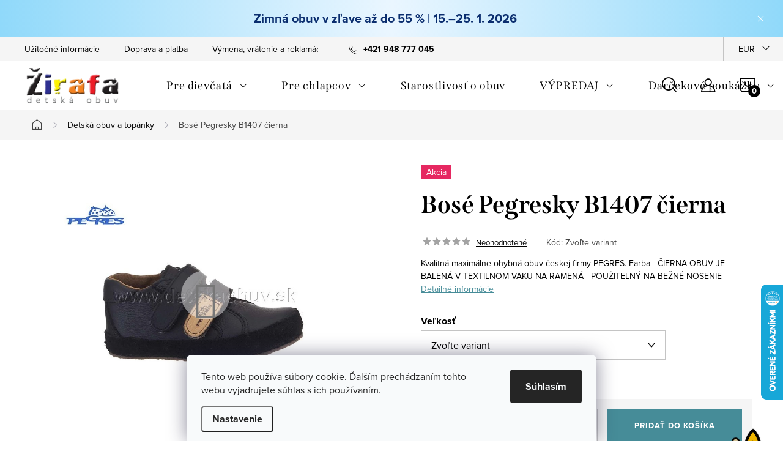

--- FILE ---
content_type: text/html; charset=utf-8
request_url: https://www.detskaobuv.sk/detska-obuv/bose-pegresky-b1407-cierna/
body_size: 34749
content:
<!doctype html><html lang="sk" dir="ltr" class="header-background-light external-fonts-loaded"><head><meta charset="utf-8" /><meta name="viewport" content="width=device-width,initial-scale=1" /><title>Bosé Pegresky B1407 čierna - Žirafa Detská obuv - detská obuv</title><link rel="preconnect" href="https://cdn.myshoptet.com" /><link rel="dns-prefetch" href="https://cdn.myshoptet.com" /><link rel="preload" href="https://cdn.myshoptet.com/prj/dist/master/cms/libs/jquery/jquery-1.11.3.min.js" as="script" /><link href="https://cdn.myshoptet.com/prj/dist/master/cms/templates/frontend_templates/shared/css/font-face/source-sans-3.css" rel="stylesheet"><link href="https://cdn.myshoptet.com/prj/dist/master/cms/templates/frontend_templates/shared/css/font-face/exo-2.css" rel="stylesheet"><script>
dataLayer = [];
dataLayer.push({'shoptet' : {
    "pageId": 717,
    "pageType": "productDetail",
    "currency": "EUR",
    "currencyInfo": {
        "decimalSeparator": ",",
        "exchangeRate": 1,
        "priceDecimalPlaces": 2,
        "symbol": "\u20ac",
        "symbolLeft": 0,
        "thousandSeparator": " "
    },
    "language": "sk",
    "projectId": 49541,
    "product": {
        "id": 11459,
        "guid": "b49e3a52-6f4c-11ea-aadf-0cc47a6c8f54",
        "hasVariants": true,
        "codes": [
            {
                "code": "B1407\/C\/30"
            },
            {
                "code": "B1407\/C\/31"
            },
            {
                "code": "B1407\/C\/32"
            }
        ],
        "name": "Bos\u00e9 Pegresky B1407 \u010dierna",
        "appendix": "",
        "weight": 0,
        "manufacturer": "Pegres",
        "manufacturerGuid": "1EF533217DF36A12A087DA0BA3DED3EE",
        "currentCategory": "Detsk\u00e1 obuv",
        "currentCategoryGuid": "37fe902b-ac8c-11e4-b2e6-ac162d8a2454",
        "defaultCategory": "Detsk\u00e1 obuv",
        "defaultCategoryGuid": "37fe902b-ac8c-11e4-b2e6-ac162d8a2454",
        "currency": "EUR",
        "priceWithVat": 27.25
    },
    "stocks": [
        {
            "id": "ext",
            "title": "Sklad",
            "isDeliveryPoint": 0,
            "visibleOnEshop": 1
        }
    ],
    "cartInfo": {
        "id": null,
        "freeShipping": false,
        "freeShippingFrom": 0,
        "leftToFreeGift": {
            "formattedPrice": "0 \u20ac",
            "priceLeft": 0
        },
        "freeGift": false,
        "leftToFreeShipping": {
            "priceLeft": 0,
            "dependOnRegion": 0,
            "formattedPrice": "0 \u20ac"
        },
        "discountCoupon": [],
        "getNoBillingShippingPrice": {
            "withoutVat": 0,
            "vat": 0,
            "withVat": 0
        },
        "cartItems": [],
        "taxMode": "ORDINARY"
    },
    "cart": [],
    "customer": {
        "priceRatio": 1,
        "priceListId": 1,
        "groupId": null,
        "registered": false,
        "mainAccount": false
    }
}});
dataLayer.push({'cookie_consent' : {
    "marketing": "denied",
    "analytics": "denied"
}});
document.addEventListener('DOMContentLoaded', function() {
    shoptet.consent.onAccept(function(agreements) {
        if (agreements.length == 0) {
            return;
        }
        dataLayer.push({
            'cookie_consent' : {
                'marketing' : (agreements.includes(shoptet.config.cookiesConsentOptPersonalisation)
                    ? 'granted' : 'denied'),
                'analytics': (agreements.includes(shoptet.config.cookiesConsentOptAnalytics)
                    ? 'granted' : 'denied')
            },
            'event': 'cookie_consent'
        });
    });
});
</script>

<!-- Google Tag Manager -->
<script>(function(w,d,s,l,i){w[l]=w[l]||[];w[l].push({'gtm.start':
new Date().getTime(),event:'gtm.js'});var f=d.getElementsByTagName(s)[0],
j=d.createElement(s),dl=l!='dataLayer'?'&l='+l:'';j.async=true;j.src=
'https://www.googletagmanager.com/gtm.js?id='+i+dl;f.parentNode.insertBefore(j,f);
})(window,document,'script','dataLayer','GTM-KNWD5PD');</script>
<!-- End Google Tag Manager -->

<meta property="og:type" content="website"><meta property="og:site_name" content="detskaobuv.sk"><meta property="og:url" content="https://www.detskaobuv.sk/detska-obuv/bose-pegresky-b1407-cierna/"><meta property="og:title" content="Bosé Pegresky B1407 čierna - Žirafa Detská obuv - detská obuv"><meta name="author" content="Žirafa Detská obuv"><meta name="web_author" content="Shoptet.sk"><meta name="dcterms.rightsHolder" content="www.detskaobuv.sk"><meta name="robots" content="index,follow"><meta property="og:image" content="https://cdn.myshoptet.com/usr/www.detskaobuv.sk/user/shop/big/11459_pegres-1408-cerna-1.jpg?5ea2d6f4"><meta property="og:description" content="BOSÉ PEGRESKY B1407 ČIERNA"><meta name="description" content="BOSÉ PEGRESKY B1407 ČIERNA"><meta name="google-site-verification" content="07fab39897f7c2800097be35d222e8eef32b377c"><meta property="product:price:amount" content="27.25"><meta property="product:price:currency" content="EUR"><style>:root {--color-primary: #239ceb;--color-primary-h: 204;--color-primary-s: 83%;--color-primary-l: 53%;--color-primary-hover: #1997e5;--color-primary-hover-h: 203;--color-primary-hover-s: 80%;--color-primary-hover-l: 50%;--color-secondary: #468c98;--color-secondary-h: 189;--color-secondary-s: 37%;--color-secondary-l: 44%;--color-secondary-hover: #3b7580;--color-secondary-hover-h: 190;--color-secondary-hover-s: 37%;--color-secondary-hover-l: 37%;--color-tertiary: #ffc807;--color-tertiary-h: 47;--color-tertiary-s: 100%;--color-tertiary-l: 51%;--color-tertiary-hover: #ffbb00;--color-tertiary-hover-h: 44;--color-tertiary-hover-s: 100%;--color-tertiary-hover-l: 50%;--color-header-background: #ffffff;--template-font: "Source Sans 3";--template-headings-font: "Exo 2";--header-background-url: url("[data-uri]");--cookies-notice-background: #F8FAFB;--cookies-notice-color: #252525;--cookies-notice-button-hover: #27263f;--cookies-notice-link-hover: #3b3a5f;--templates-update-management-preview-mode-content: "Náhľad aktualizácií šablóny je aktívny pre váš prehliadač."}</style>
    <script>var shoptet = shoptet || {};</script>
    <script src="https://cdn.myshoptet.com/prj/dist/master/shop/dist/main-3g-header.js.05f199e7fd2450312de2.js"></script>
<!-- User include --><!-- service 1047(677) html code header -->
<link rel="stylesheet preload" href="https://use.typekit.net/nxv2roq.css">
<link href="https://cdn.myshoptet.com/prj/dist/master/shop/dist/font-shoptet-11.css.62c94c7785ff2cea73b2.css" rel="stylesheet preload">
<link type="text/css" href="https://cdn.myshoptet.com/usr/paxio.myshoptet.com/user/documents/Venus/style.css?v771103" rel="stylesheet preload" media="all" />
<link href="https://cdn.myshoptet.com/usr/paxio.myshoptet.com/user/documents/blank/ikony.css?v23" rel="stylesheet preload">
<link href="https://cdn.myshoptet.com/usr/paxio.myshoptet.com/user/documents/Venus/preklady.css?v15" rel="stylesheet preload">
<link rel="stylesheet preload" href="https://cdn.myshoptet.com/usr/paxio.myshoptet.com/user/documents/Venus/Slider/slick.css" />
<link rel="stylesheet preload" href="https://cdn.myshoptet.com/usr/paxio.myshoptet.com/user/documents/Venus/Slider/slick-theme.css?v3" />
<link rel="stylesheet preload" href="https://cdn.myshoptet.com/usr/paxio.myshoptet.com/user/documents/Venus/Slider/slick-classic.css?v5" />
<meta name="theme-color" content="#000" id="theme-color"/>
<!-- api 1012(643) html code header -->
<style data-purpose="gopay-hiding-apple-pay">
	div[data-guid="505c8fa5-6aec-11ec-a065-0cc47a6c92bc"] {
		display: none
	}
</style><style data-purpose="gopay-hiding-apple-pay">
	div[data-guid="90500c36-03a7-11ee-9219-ce12b750376e"] {
		display: none
	}
</style>
<!-- service 619(267) html code header -->
<link href="https://cdn.myshoptet.com/usr/fvstudio.myshoptet.com/user/documents/addons/cartupsell.min.css?24.11.1" rel="stylesheet">
<!-- project html code header -->
<link rel="stylesheet" href="https://cdnjs.cloudflare.com/ajax/libs/font-awesome/5.15.1/css/all.min.css">
<style>

/*.site-msg.information.ready
{
    display: none;
}
zimny vypredaj do listy hore*/
.site-msg.information.ready {
    background: linear-gradient(90deg,#90d9fa 0%,#EAF6FF 50%,#90d9fa 100%);
    color:#0B2E6F;
    text-align: center;
    font-size: 20px;
    font-weight: 500;
    padding: 15px 30px;
    width: 100%;
    max-width: 100%;
    border-radius: 0px;
    box-sizing: border-box;
    box-shadow: 0 4px 12px rgba(178, 34, 34, 0.3);
    font-family: 'Segoe UI', Tahoma, Geneva, Verdana, sans-serif;
    text-shadow: none; /* odstránený tieň pre lepšiu čitateľnosť */
}

.site-msg.information.ready a {
    color: #0B2E6F;
    text-decoration: none;
    text-shadow: none;
}

.site-msg.information.ready a:hover {
    opacity:1;
}


.site-msg.information.ready strong {
    text-shadow: none; /* odstránený tieň */
}

.site-msg.information.ready em {
    font-style: normal;
    text-decoration: underline;
    font-weight: 600;
}

.site-msg.information.ready .promo-code {
    background-color: #ff4500;  /* jasná oranžovo-červená */
    color: #fff;
    padding: 4px 12px;
    border-radius: 6px;
    font-weight: 900;
    font-family: monospace;
    box-shadow: 1px 1px 5px rgba(0,0,0,0.3);
}


@media (max-width: 480px) {
    .site-msg.information.ready {
        font-size: 12px;
        padding: 10px 15px;
    }
    .site-msg.information.ready .promo-code {
        padding: 3px 8px;
        font-size: 12px;
    }
    .site-msg.information {border-top:0px;}
}

.site-msg.information.ready a {text-decoration:none;}
.site-msg.information.ready a:hover {opacity: 0.8;}








/*allign vrchnich elementu na frontpage*/
.sidebar-menu ul li {
  display: flex;
  align-items: center;
  margin-bottom: 10px;
}

.sidebar-menu ul li i {
  margin-right: 10px;
}

.next-prev.text-center{
    display: none;
}

.news-item time, .news-item-detail time {
    display: none;
}
/*allign vrchnich elementu na frontpage*/
.topcenter {
    text-align: center;
    padding-top: 30px;
}
.proholky, .prokluky{
display: inline-block;
}
@media screen and (min-width: 800px) {
.proholky{
padding-left: 40px;
}

.prokluky{
padding-right: 40px;
}
}

/*zmena barevnosti sablony*/
.site-name img {-webkit-filter: none; filter: none;}
</style>
<link type="text/css" id="dark-mode" rel="stylesheet preload" media="all"  href="https://cdn.myshoptet.com/usr/paxio.myshoptet.com/user/documents/Venus/venus-light.css"/>
<style>
@media screen and (min-width: 768px){
.navigation-in > ul > li.ext > ul > li > a{display: block;}
.navigation-in > ul > li.ext > ul > li > div{padding-left: 12px;}
.navigation-in > ul > li.ext > ul > li:not(.has-third-level) > div > a {margin-bottom: 0;line-height: 22px;height: 64px;display: flex;align-items: center;}
}
#footer, .odber + style + #footer {
    background-color: transparent;
    border-top: 0;
}

.welcome h1 {
    margin-top: 0;
    font-size: 40px;
    margin-bottom: 24px;
    line-height: 1.3;
    display: none;
}


.header-top {
    background: #FFFFFF;
}
.content.narrow.ready{
    background: #FFFFFF;
}
.content-wrapper-in{
    background: #FFFFFF;
}

/*hlavicka - zmena barvy na bilou*/
@media screen and (min-width: 1200px){
.type-index #header {position: relative !important;top: 0 !important;}
.type-index .top-navigation-bar {position: relative !important;top: 0 !important;background-color: #F5F5F5 !important;}
.type-index .navigation-in > ul > li > a {color: #000;}
.type-index .lupa, .type-index .top-nav-button::before {color: #000;}
.type-index .menu-helper:not(:hover), .type-index .menu-helper:not(:hover) > span {color:#000;}
.type-index .btn.cart-count::before, .type-index a.btn.cart-count::before, .type-index .btn.cart-count .cart-price {color: #000;}
.type-index .navigation-buttons > a[data-target="cart"] i, .cart-count:not(.full)::after {background-color: #000;color: #fff;}
.type-index .top-navigation-bar a, .type-index .dropdown button {color: #000;}
.type-index .site-name img {-webkit-filter: none;filter: none;}
.type-index .dropdown {border-color: #C4C4C4 !important;}
.type-index .dropdown .caret::before {color: #000 !important;}
.one-column-body .carousel-inner > .item.carousel-link a::before, .one-column-body .carousel-inner > .item:not(.carousel-link)::before {display: none;}
}


.multiple-columns-body .position--benefitHomepage .benefitBanner__item {flex: 1 1 25%;}
/*
KODY NA VIANOCE:*/
.banner25 {text-align: left; color: black;}
  
 
div.benefitBanner__item:nth-child(1) > div:nth-child(1) > div:nth-child(1){text-align: left;
  color:black;}
div.benefitBanner__item:nth-child(1) > div:nth-child(1) {color:black;}
.benefitBanner__content {padding-left:0px !important;}


body, html {
    background: #FFFFFF !important;
}

</style>

<style>
.discount-coupon:not(.uplatneno) form {display:block !important;}

/* Vizualizácia checkboxu cez ::before (ak je to potrebné) */
.discount-coupon .kupon-odkaz::before {
    content: '✔';  /* Môžete zmeniť na ☑️ alebo iný symbol podľa potreby */
    color: green;  /* Farba zaškrtnutého checkboxu */
    font-size: 20px;
    margin-right: 10px;
    display: inline-block;
}
.fvDoplnek h4 {margin-top:20px;}
</style>

<!-- /User include --><link rel="shortcut icon" href="/favicon.ico" type="image/x-icon" /><link rel="canonical" href="https://www.detskaobuv.sk/detska-obuv/bose-pegresky-b1407-cierna/" />    <script>
        var _hwq = _hwq || [];
        _hwq.push(['setKey', '77DF0077656D648788E5EA0A46348E92']);
        _hwq.push(['setTopPos', '400']);
        _hwq.push(['showWidget', '22']);
        (function() {
            var ho = document.createElement('script');
            ho.src = 'https://sk.im9.cz/direct/i/gjs.php?n=wdgt&sak=77DF0077656D648788E5EA0A46348E92';
            var s = document.getElementsByTagName('script')[0]; s.parentNode.insertBefore(ho, s);
        })();
    </script>
<script>!function(){var t={9196:function(){!function(){var t=/\[object (Boolean|Number|String|Function|Array|Date|RegExp)\]/;function r(r){return null==r?String(r):(r=t.exec(Object.prototype.toString.call(Object(r))))?r[1].toLowerCase():"object"}function n(t,r){return Object.prototype.hasOwnProperty.call(Object(t),r)}function e(t){if(!t||"object"!=r(t)||t.nodeType||t==t.window)return!1;try{if(t.constructor&&!n(t,"constructor")&&!n(t.constructor.prototype,"isPrototypeOf"))return!1}catch(t){return!1}for(var e in t);return void 0===e||n(t,e)}function o(t,r,n){this.b=t,this.f=r||function(){},this.d=!1,this.a={},this.c=[],this.e=function(t){return{set:function(r,n){u(c(r,n),t.a)},get:function(r){return t.get(r)}}}(this),i(this,t,!n);var e=t.push,o=this;t.push=function(){var r=[].slice.call(arguments,0),n=e.apply(t,r);return i(o,r),n}}function i(t,n,o){for(t.c.push.apply(t.c,n);!1===t.d&&0<t.c.length;){if("array"==r(n=t.c.shift()))t:{var i=n,a=t.a;if("string"==r(i[0])){for(var f=i[0].split("."),s=f.pop(),p=(i=i.slice(1),0);p<f.length;p++){if(void 0===a[f[p]])break t;a=a[f[p]]}try{a[s].apply(a,i)}catch(t){}}}else if("function"==typeof n)try{n.call(t.e)}catch(t){}else{if(!e(n))continue;for(var l in n)u(c(l,n[l]),t.a)}o||(t.d=!0,t.f(t.a,n),t.d=!1)}}function c(t,r){for(var n={},e=n,o=t.split("."),i=0;i<o.length-1;i++)e=e[o[i]]={};return e[o[o.length-1]]=r,n}function u(t,o){for(var i in t)if(n(t,i)){var c=t[i];"array"==r(c)?("array"==r(o[i])||(o[i]=[]),u(c,o[i])):e(c)?(e(o[i])||(o[i]={}),u(c,o[i])):o[i]=c}}window.DataLayerHelper=o,o.prototype.get=function(t){var r=this.a;t=t.split(".");for(var n=0;n<t.length;n++){if(void 0===r[t[n]])return;r=r[t[n]]}return r},o.prototype.flatten=function(){this.b.splice(0,this.b.length),this.b[0]={},u(this.a,this.b[0])}}()}},r={};function n(e){var o=r[e];if(void 0!==o)return o.exports;var i=r[e]={exports:{}};return t[e](i,i.exports,n),i.exports}n.n=function(t){var r=t&&t.__esModule?function(){return t.default}:function(){return t};return n.d(r,{a:r}),r},n.d=function(t,r){for(var e in r)n.o(r,e)&&!n.o(t,e)&&Object.defineProperty(t,e,{enumerable:!0,get:r[e]})},n.o=function(t,r){return Object.prototype.hasOwnProperty.call(t,r)},function(){"use strict";n(9196)}()}();</script>    <!-- Global site tag (gtag.js) - Google Analytics -->
    <script async src="https://www.googletagmanager.com/gtag/js?id=G-ZBKWBWHV4Z"></script>
    <script>
        
        window.dataLayer = window.dataLayer || [];
        function gtag(){dataLayer.push(arguments);}
        

                    console.debug('default consent data');

            gtag('consent', 'default', {"ad_storage":"denied","analytics_storage":"denied","ad_user_data":"denied","ad_personalization":"denied","wait_for_update":500});
            dataLayer.push({
                'event': 'default_consent'
            });
        
        gtag('js', new Date());

                gtag('config', 'UA-18904412-1', { 'groups': "UA" });
        
                gtag('config', 'G-ZBKWBWHV4Z', {"groups":"GA4","send_page_view":false,"content_group":"productDetail","currency":"EUR","page_language":"sk"});
        
                gtag('config', 'AW-995199828', {"allow_enhanced_conversions":true});
        
        
        
        
        
                    gtag('event', 'page_view', {"send_to":"GA4","page_language":"sk","content_group":"productDetail","currency":"EUR"});
        
                gtag('set', 'currency', 'EUR');

        gtag('event', 'view_item', {
            "send_to": "UA",
            "items": [
                {
                    "id": "B1407\/C\/30",
                    "name": "Bos\u00e9 Pegresky B1407 \u010dierna",
                    "category": "Detsk\u00e1 obuv",
                                        "brand": "Pegres",
                                                            "variant": "Ve\u013ekos\u0165: 30",
                                        "price": 22.15
                }
            ]
        });
        
        
        
        
        
                    gtag('event', 'view_item', {"send_to":"GA4","page_language":"sk","content_group":"productDetail","value":22.149999999999999,"currency":"EUR","items":[{"item_id":"B1407\/C\/30","item_name":"Bos\u00e9 Pegresky B1407 \u010dierna","item_brand":"Pegres","item_category":"Detsk\u00e1 obuv","item_variant":"B1407\/C\/30~Ve\u013ekos\u0165: 30","price":22.149999999999999,"quantity":1,"index":0}]});
        
        
        
        
        
        
        
        document.addEventListener('DOMContentLoaded', function() {
            if (typeof shoptet.tracking !== 'undefined') {
                for (var id in shoptet.tracking.bannersList) {
                    gtag('event', 'view_promotion', {
                        "send_to": "UA",
                        "promotions": [
                            {
                                "id": shoptet.tracking.bannersList[id].id,
                                "name": shoptet.tracking.bannersList[id].name,
                                "position": shoptet.tracking.bannersList[id].position
                            }
                        ]
                    });
                }
            }

            shoptet.consent.onAccept(function(agreements) {
                if (agreements.length !== 0) {
                    console.debug('gtag consent accept');
                    var gtagConsentPayload =  {
                        'ad_storage': agreements.includes(shoptet.config.cookiesConsentOptPersonalisation)
                            ? 'granted' : 'denied',
                        'analytics_storage': agreements.includes(shoptet.config.cookiesConsentOptAnalytics)
                            ? 'granted' : 'denied',
                                                                                                'ad_user_data': agreements.includes(shoptet.config.cookiesConsentOptPersonalisation)
                            ? 'granted' : 'denied',
                        'ad_personalization': agreements.includes(shoptet.config.cookiesConsentOptPersonalisation)
                            ? 'granted' : 'denied',
                        };
                    console.debug('update consent data', gtagConsentPayload);
                    gtag('consent', 'update', gtagConsentPayload);
                    dataLayer.push(
                        { 'event': 'update_consent' }
                    );
                }
            });
        });
    </script>
<script>
    (function(t, r, a, c, k, i, n, g) { t['ROIDataObject'] = k;
    t[k]=t[k]||function(){ (t[k].q=t[k].q||[]).push(arguments) },t[k].c=i;n=r.createElement(a),
    g=r.getElementsByTagName(a)[0];n.async=1;n.src=c;g.parentNode.insertBefore(n,g)
    })(window, document, 'script', '//www.heureka.sk/ocm/sdk.js?source=shoptet&version=2&page=product_detail', 'heureka', 'sk');

    heureka('set_user_consent', 0);
</script>
</head><body class="desktop id-717 in-detska-obuv template-11 type-product type-detail one-column-body columns-mobile-2 columns-3 blank-mode blank-mode-css ums_forms_redesign--off ums_a11y_category_page--on ums_discussion_rating_forms--off ums_flags_display_unification--on ums_a11y_login--on mobile-header-version-1">
        <div id="fb-root"></div>
        <script>
            window.fbAsyncInit = function() {
                FB.init({
//                    appId            : 'your-app-id',
                    autoLogAppEvents : true,
                    xfbml            : true,
                    version          : 'v19.0'
                });
            };
        </script>
        <script async defer crossorigin="anonymous" src="https://connect.facebook.net/sk_SK/sdk.js"></script>
<!-- Google Tag Manager (noscript) -->
<noscript><iframe src="https://www.googletagmanager.com/ns.html?id=GTM-KNWD5PD"
height="0" width="0" style="display:none;visibility:hidden"></iframe></noscript>
<!-- End Google Tag Manager (noscript) -->

    <div class="siteCookies siteCookies--bottom siteCookies--light js-siteCookies" role="dialog" data-testid="cookiesPopup" data-nosnippet>
        <div class="siteCookies__form">
            <div class="siteCookies__content">
                <div class="siteCookies__text">
                    Tento web používa súbory cookie. Ďalším prechádzaním tohto webu vyjadrujete súhlas s ich používaním.
                </div>
                <p class="siteCookies__links">
                    <button class="siteCookies__link js-cookies-settings" aria-label="Nastavenia cookies" data-testid="cookiesSettings">Nastavenie</button>
                </p>
            </div>
            <div class="siteCookies__buttonWrap">
                                <button class="siteCookies__button js-cookiesConsentSubmit" value="all" aria-label="Prijať cookies" data-testid="buttonCookiesAccept">Súhlasím</button>
            </div>
        </div>
        <script>
            document.addEventListener("DOMContentLoaded", () => {
                const siteCookies = document.querySelector('.js-siteCookies');
                document.addEventListener("scroll", shoptet.common.throttle(() => {
                    const st = document.documentElement.scrollTop;
                    if (st > 1) {
                        siteCookies.classList.add('siteCookies--scrolled');
                    } else {
                        siteCookies.classList.remove('siteCookies--scrolled');
                    }
                }, 100));
            });
        </script>
    </div>
<a href="#content" class="skip-link sr-only">Prejsť na obsah</a><div class="overall-wrapper"><div class="site-msg information"><div class="container"><div class="text"><a href="https://www.detskaobuv.sk/detske-zimne-topanky/"><b>Zimná obuv v zľave až do 55 % | 15.–25. 1. 2026</b></a></div><div class="close js-close-information-msg"></div></div></div><div class="user-action"><div class="container">
    <div class="user-action-in">
                    <div id="login" class="user-action-login popup-widget login-widget" role="dialog" aria-labelledby="loginHeading">
        <div class="popup-widget-inner">
                            <h2 id="loginHeading">Prihlásenie k vášmu účtu</h2><div id="customerLogin"><form action="/action/Customer/Login/" method="post" id="formLoginIncluded" class="csrf-enabled formLogin" data-testid="formLogin"><input type="hidden" name="referer" value="" /><div class="form-group"><div class="input-wrapper email js-validated-element-wrapper no-label"><input type="email" name="email" class="form-control" autofocus placeholder="E-mailová adresa (napr. jan@novak.sk)" data-testid="inputEmail" autocomplete="email" required /></div></div><div class="form-group"><div class="input-wrapper password js-validated-element-wrapper no-label"><input type="password" name="password" class="form-control" placeholder="Heslo" data-testid="inputPassword" autocomplete="current-password" required /><span class="no-display">Nemôžete vyplniť toto pole</span><input type="text" name="surname" value="" class="no-display" /></div></div><div class="form-group"><div class="login-wrapper"><button type="submit" class="btn btn-secondary btn-text btn-login" data-testid="buttonSubmit">Prihlásiť sa</button><div class="password-helper"><a href="/registracia/" data-testid="signup" rel="nofollow">Nová registrácia</a><a href="/klient/zabudnute-heslo/" rel="nofollow">Zabudnuté heslo</a></div></div></div></form>
</div>                    </div>
    </div>

                            <div id="cart-widget" class="user-action-cart popup-widget cart-widget loader-wrapper" data-testid="popupCartWidget" role="dialog" aria-hidden="true">
    <div class="popup-widget-inner cart-widget-inner place-cart-here">
        <div class="loader-overlay">
            <div class="loader"></div>
        </div>
    </div>

    <div class="cart-widget-button">
        <a href="/kosik/" class="btn btn-conversion" id="continue-order-button" rel="nofollow" data-testid="buttonNextStep">Pokračovať do košíka</a>
    </div>
</div>
            </div>
</div>
</div><div class="top-navigation-bar" data-testid="topNavigationBar">

    <div class="container">

        <div class="top-navigation-contacts">
            <strong>Zákaznícka podpora:</strong><a href="tel:+421948777045" class="project-phone" aria-label="Zavolať na +421948777045" data-testid="contactboxPhone"><span>+421 948 777 045</span></a><a href="mailto:info@detskaobuv.sk" class="project-email" data-testid="contactboxEmail"><span>info@detskaobuv.sk</span></a>        </div>

                            <div class="top-navigation-menu">
                <div class="top-navigation-menu-trigger"></div>
                <ul class="top-navigation-bar-menu">
                                            <li class="top-navigation-menu-item-698">
                            <a href="/uzitocne-informacie/" target="blank">Užitočné informácie</a>
                        </li>
                                            <li class="top-navigation-menu-item-697">
                            <a href="/doprava-a-platba/" target="blank">Doprava a platba</a>
                        </li>
                                            <li class="top-navigation-menu-item-1289">
                            <a href="/vymena--vratenie-a-reklamacie-tovaru/">Výmena, vrátenie a reklamácie tovaru</a>
                        </li>
                                            <li class="top-navigation-menu-item-686">
                            <a href="/ako-kupovat/" target="blank">Ako nakupovať</a>
                        </li>
                                            <li class="top-navigation-menu-item-1059">
                            <a href="/obchodne-podmienky/" target="blank">Obchodné podmienky</a>
                        </li>
                                            <li class="top-navigation-menu-item-702">
                            <a href="/reklamacny-poriadok/" target="blank">Reklamačný poriadok</a>
                        </li>
                                            <li class="top-navigation-menu-item-1062">
                            <a href="/gdpr/" target="blank">Ochrana osobných údajov - GDPR</a>
                        </li>
                                            <li class="top-navigation-menu-item-1088">
                            <a href="/dokumenty-na-stiahnnutie/" target="blank">Dokumenty na stiahnnutie</a>
                        </li>
                                            <li class="top-navigation-menu-item-1292">
                            <a href="/zirafa-klub/">Žirafa klub</a>
                        </li>
                                    </ul>
                <ul class="top-navigation-bar-menu-helper"></ul>
            </div>
        
        <div class="top-navigation-tools top-navigation-tools--language">
            <div class="responsive-tools">
                <a href="#" class="toggle-window" data-target="search" aria-label="Hľadať" data-testid="linkSearchIcon"></a>
                                                            <a href="#" class="toggle-window" data-target="login"></a>
                                                    <a href="#" class="toggle-window" data-target="navigation" aria-label="Menu" data-testid="hamburgerMenu"></a>
            </div>
                <div class="dropdown">
        <span>Ceny v:</span>
        <button id="topNavigationDropdown" type="button" data-toggle="dropdown" aria-haspopup="true" aria-expanded="false">
            EUR
            <span class="caret"></span>
        </button>
        <ul class="dropdown-menu" aria-labelledby="topNavigationDropdown"><li><a href="/action/Currency/changeCurrency/?currencyCode=CZK" rel="nofollow">CZK</a></li><li><a href="/action/Currency/changeCurrency/?currencyCode=EUR" rel="nofollow">EUR</a></li></ul>
    </div>
            <button class="top-nav-button top-nav-button-login toggle-window" type="button" data-target="login" aria-haspopup="dialog" aria-controls="login" aria-expanded="false" data-testid="signin"><span>Prihlásenie</span></button>        </div>

    </div>

</div>
<header id="header"><div class="container navigation-wrapper">
    <div class="header-top">
        <div class="site-name-wrapper">
            <div class="site-name"><a href="/" data-testid="linkWebsiteLogo"><img src="https://cdn.myshoptet.com/usr/www.detskaobuv.sk/user/logos/zirafadetskaobuvlogoeshop2015(2).png" alt="Žirafa Detská obuv" fetchpriority="low" /></a></div>        </div>
        <div class="search" itemscope itemtype="https://schema.org/WebSite">
            <meta itemprop="headline" content="Detská obuv"/><meta itemprop="url" content="https://www.detskaobuv.sk"/><meta itemprop="text" content="BOSÉ PEGRESKY B1407 ČIERNA"/>            <form action="/action/ProductSearch/prepareString/" method="post"
    id="formSearchForm" class="search-form compact-form js-search-main"
    itemprop="potentialAction" itemscope itemtype="https://schema.org/SearchAction" data-testid="searchForm">
    <fieldset>
        <meta itemprop="target"
            content="https://www.detskaobuv.sk/vyhladavanie/?string={string}"/>
        <input type="hidden" name="language" value="sk"/>
        
            
<input
    type="search"
    name="string"
        class="query-input form-control search-input js-search-input"
    placeholder="Napíšte, čo hľadáte"
    autocomplete="off"
    required
    itemprop="query-input"
    aria-label="Vyhľadávanie"
    data-testid="searchInput"
>
            <button type="submit" class="btn btn-default" data-testid="searchBtn">Hľadať</button>
        
    </fieldset>
</form>
        </div>
        <div class="navigation-buttons">
                
    <a href="/kosik/" class="btn btn-icon toggle-window cart-count" data-target="cart" data-hover="true" data-redirect="true" data-testid="headerCart" rel="nofollow" aria-haspopup="dialog" aria-expanded="false" aria-controls="cart-widget">
        
                <span class="sr-only">Nákupný košík</span>
        
            <span class="cart-price visible-lg-inline-block" data-testid="headerCartPrice">
                                    Prázdny košík                            </span>
        
    
            </a>
        </div>
    </div>
    <nav id="navigation" aria-label="Hlavné menu" data-collapsible="true"><div class="navigation-in menu"><ul class="menu-level-1" role="menubar" data-testid="headerMenuItems"><li class="menu-item-825 ext" role="none"><a href="/dievcenska-obuv/" data-testid="headerMenuItem" role="menuitem" aria-haspopup="true" aria-expanded="false"><b>Pre dievčatá</b><span class="submenu-arrow"></span></a><ul class="menu-level-2" aria-label="Pre dievčatá" tabindex="-1" role="menu"><li class="menu-item-888" role="none"><a href="/dievcenska-vychadzkova-obuv/" class="menu-image" data-testid="headerMenuItem" tabindex="-1" aria-hidden="true"><img src="data:image/svg+xml,%3Csvg%20width%3D%22140%22%20height%3D%22100%22%20xmlns%3D%22http%3A%2F%2Fwww.w3.org%2F2000%2Fsvg%22%3E%3C%2Fsvg%3E" alt="" aria-hidden="true" width="140" height="100"  data-src="https://cdn.myshoptet.com/usr/www.detskaobuv.sk/user/categories/thumb/2022-fs_1-000100-2500.jpg" fetchpriority="low" /></a><div><a href="/dievcenska-vychadzkova-obuv/" data-testid="headerMenuItem" role="menuitem"><span>Vychádzková obuv</span></a>
                        </div></li><li class="menu-item-849" role="none"><a href="/dievcenska-tenisky-botasky-sportova-obuv/" class="menu-image" data-testid="headerMenuItem" tabindex="-1" aria-hidden="true"><img src="data:image/svg+xml,%3Csvg%20width%3D%22140%22%20height%3D%22100%22%20xmlns%3D%22http%3A%2F%2Fwww.w3.org%2F2000%2Fsvg%22%3E%3C%2Fsvg%3E" alt="" aria-hidden="true" width="140" height="100"  data-src="https://cdn.myshoptet.com/usr/www.detskaobuv.sk/user/categories/thumb/2022-fs_1-006194-5510.jpg" fetchpriority="low" /></a><div><a href="/dievcenska-tenisky-botasky-sportova-obuv/" data-testid="headerMenuItem" role="menuitem"><span>Tenisky</span></a>
                        </div></li><li class="menu-item-1109" role="none"><a href="/dievcenska-obuv-na-boa-zapinanie/" class="menu-image" data-testid="headerMenuItem" tabindex="-1" aria-hidden="true"><img src="data:image/svg+xml,%3Csvg%20width%3D%22140%22%20height%3D%22100%22%20xmlns%3D%22http%3A%2F%2Fwww.w3.org%2F2000%2Fsvg%22%3E%3C%2Fsvg%3E" alt="" aria-hidden="true" width="140" height="100"  data-src="https://cdn.myshoptet.com/usr/www.detskaobuv.sk/user/categories/thumb/2022-fs_1-000551-8010.jpg" fetchpriority="low" /></a><div><a href="/dievcenska-obuv-na-boa-zapinanie/" data-testid="headerMenuItem" role="menuitem"><span>BOA zapínanie</span></a>
                        </div></li><li class="menu-item-903" role="none"><a href="/dievcenske-topanky-s-membranou-goretex/" class="menu-image" data-testid="headerMenuItem" tabindex="-1" aria-hidden="true"><img src="data:image/svg+xml,%3Csvg%20width%3D%22140%22%20height%3D%22100%22%20xmlns%3D%22http%3A%2F%2Fwww.w3.org%2F2000%2Fsvg%22%3E%3C%2Fsvg%3E" alt="" aria-hidden="true" width="140" height="100"  data-src="https://cdn.myshoptet.com/usr/www.detskaobuv.sk/user/categories/thumb/gore-tex-alpinus-logo-black-and-white-1.png" fetchpriority="low" /></a><div><a href="/dievcenske-topanky-s-membranou-goretex/" data-testid="headerMenuItem" role="menuitem"><span>Topánky s membránou</span></a>
                        </div></li><li class="menu-item-906" role="none"><a href="/dievcenske-sandalky/" class="menu-image" data-testid="headerMenuItem" tabindex="-1" aria-hidden="true"><img src="data:image/svg+xml,%3Csvg%20width%3D%22140%22%20height%3D%22100%22%20xmlns%3D%22http%3A%2F%2Fwww.w3.org%2F2000%2Fsvg%22%3E%3C%2Fsvg%3E" alt="" aria-hidden="true" width="140" height="100"  data-src="https://cdn.myshoptet.com/usr/www.detskaobuv.sk/user/categories/thumb/2022-fs_1-009009-5500.jpg" fetchpriority="low" /></a><div><a href="/dievcenske-sandalky/" data-testid="headerMenuItem" role="menuitem"><span>Sandále</span></a>
                        </div></li><li class="menu-item-897" role="none"><a href="/dievcenske-papucky/" class="menu-image" data-testid="headerMenuItem" tabindex="-1" aria-hidden="true"><img src="data:image/svg+xml,%3Csvg%20width%3D%22140%22%20height%3D%22100%22%20xmlns%3D%22http%3A%2F%2Fwww.w3.org%2F2000%2Fsvg%22%3E%3C%2Fsvg%3E" alt="" aria-hidden="true" width="140" height="100"  data-src="https://cdn.myshoptet.com/usr/www.detskaobuv.sk/user/categories/thumb/2022-fs_1-000262-5510.jpg" fetchpriority="low" /></a><div><a href="/dievcenske-papucky/" data-testid="headerMenuItem" role="menuitem"><span>Prezúvky, papučky</span></a>
                        </div></li><li class="menu-item-912" role="none"><a href="/dievcenske-capacky-na-prve-kroky/" class="menu-image" data-testid="headerMenuItem" tabindex="-1" aria-hidden="true"><img src="data:image/svg+xml,%3Csvg%20width%3D%22140%22%20height%3D%22100%22%20xmlns%3D%22http%3A%2F%2Fwww.w3.org%2F2000%2Fsvg%22%3E%3C%2Fsvg%3E" alt="" aria-hidden="true" width="140" height="100"  data-src="https://cdn.myshoptet.com/usr/www.detskaobuv.sk/user/categories/thumb/2022-fs_1-006339-9010.jpg" fetchpriority="low" /></a><div><a href="/dievcenske-capacky-na-prve-kroky/" data-testid="headerMenuItem" role="menuitem"><span>Capačky</span></a>
                        </div></li><li class="menu-item-900" role="none"><a href="/dievcenske-gumaky-do-dazda/" class="menu-image" data-testid="headerMenuItem" tabindex="-1" aria-hidden="true"><img src="data:image/svg+xml,%3Csvg%20width%3D%22140%22%20height%3D%22100%22%20xmlns%3D%22http%3A%2F%2Fwww.w3.org%2F2000%2Fsvg%22%3E%3C%2Fsvg%3E" alt="" aria-hidden="true" width="140" height="100"  data-src="https://cdn.myshoptet.com/usr/www.detskaobuv.sk/user/categories/thumb/4372.jpg" fetchpriority="low" /></a><div><a href="/dievcenske-gumaky-do-dazda/" data-testid="headerMenuItem" role="menuitem"><span>Gumáky</span></a>
                        </div></li><li class="menu-item-894" role="none"><a href="/dievcenske-zimne-topanky-so-zateplenim/" class="menu-image" data-testid="headerMenuItem" tabindex="-1" aria-hidden="true"><img src="data:image/svg+xml,%3Csvg%20width%3D%22140%22%20height%3D%22100%22%20xmlns%3D%22http%3A%2F%2Fwww.w3.org%2F2000%2Fsvg%22%3E%3C%2Fsvg%3E" alt="" aria-hidden="true" width="140" height="100"  data-src="https://cdn.myshoptet.com/usr/www.detskaobuv.sk/user/categories/thumb/2022-hw_1-000045-8010.jpg" fetchpriority="low" /></a><div><a href="/dievcenske-zimne-topanky-so-zateplenim/" data-testid="headerMenuItem" role="menuitem"><span>Zimné topánky</span></a>
                        </div></li><li class="menu-item-909" role="none"><a href="/dievcenska-plazova-obuv/" class="menu-image" data-testid="headerMenuItem" tabindex="-1" aria-hidden="true"><img src="data:image/svg+xml,%3Csvg%20width%3D%22140%22%20height%3D%22100%22%20xmlns%3D%22http%3A%2F%2Fwww.w3.org%2F2000%2Fsvg%22%3E%3C%2Fsvg%3E" alt="" aria-hidden="true" width="140" height="100"  data-src="https://cdn.myshoptet.com/usr/www.detskaobuv.sk/user/categories/thumb/11435-6_1022979-pps-large.jpg" fetchpriority="low" /></a><div><a href="/dievcenska-plazova-obuv/" data-testid="headerMenuItem" role="menuitem"><span>Plážová obuv</span></a>
                        </div></li><li class="menu-item-1703" role="none"><a href="/barefoot/" class="menu-image" data-testid="headerMenuItem" tabindex="-1" aria-hidden="true"><img src="data:image/svg+xml,%3Csvg%20width%3D%22140%22%20height%3D%22100%22%20xmlns%3D%22http%3A%2F%2Fwww.w3.org%2F2000%2Fsvg%22%3E%3C%2Fsvg%3E" alt="" aria-hidden="true" width="140" height="100"  data-src="https://cdn.myshoptet.com/usr/www.detskaobuv.sk/user/categories/thumb/1095_zluta_front.jpg" fetchpriority="low" /></a><div><a href="/barefoot/" data-testid="headerMenuItem" role="menuitem"><span>Barefoot</span></a>
                        </div></li></ul></li>
<li class="menu-item-855 ext" role="none"><a href="/chlapcenska-obuv/" data-testid="headerMenuItem" role="menuitem" aria-haspopup="true" aria-expanded="false"><b>Pre chlapcov</b><span class="submenu-arrow"></span></a><ul class="menu-level-2" aria-label="Pre chlapcov" tabindex="-1" role="menu"><li class="menu-item-861" role="none"><a href="/chlapcenske-vychadzkove-topanky/" class="menu-image" data-testid="headerMenuItem" tabindex="-1" aria-hidden="true"><img src="data:image/svg+xml,%3Csvg%20width%3D%22140%22%20height%3D%22100%22%20xmlns%3D%22http%3A%2F%2Fwww.w3.org%2F2000%2Fsvg%22%3E%3C%2Fsvg%3E" alt="" aria-hidden="true" width="140" height="100"  data-src="https://cdn.myshoptet.com/usr/www.detskaobuv.sk/user/categories/thumb/2022-fs_1-006456-8000.jpg" fetchpriority="low" /></a><div><a href="/chlapcenske-vychadzkove-topanky/" data-testid="headerMenuItem" role="menuitem"><span>Vychádzková obuv</span></a>
                        </div></li><li class="menu-item-879" role="none"><a href="/chlapcenske-tenisky/" class="menu-image" data-testid="headerMenuItem" tabindex="-1" aria-hidden="true"><img src="data:image/svg+xml,%3Csvg%20width%3D%22140%22%20height%3D%22100%22%20xmlns%3D%22http%3A%2F%2Fwww.w3.org%2F2000%2Fsvg%22%3E%3C%2Fsvg%3E" alt="" aria-hidden="true" width="140" height="100"  data-src="https://cdn.myshoptet.com/usr/www.detskaobuv.sk/user/categories/thumb/2022-fs_1-006194-8400.jpg" fetchpriority="low" /></a><div><a href="/chlapcenske-tenisky/" data-testid="headerMenuItem" role="menuitem"><span>Tenisky</span></a>
                        </div></li><li class="menu-item-1103" role="none"><a href="/chlapcenska-obuv-na-boa-zapinanie/" class="menu-image" data-testid="headerMenuItem" tabindex="-1" aria-hidden="true"><img src="data:image/svg+xml,%3Csvg%20width%3D%22140%22%20height%3D%22100%22%20xmlns%3D%22http%3A%2F%2Fwww.w3.org%2F2000%2Fsvg%22%3E%3C%2Fsvg%3E" alt="" aria-hidden="true" width="140" height="100"  data-src="https://cdn.myshoptet.com/usr/www.detskaobuv.sk/user/categories/thumb/2022-fs_1-000551-7000.jpg" fetchpriority="low" /></a><div><a href="/chlapcenska-obuv-na-boa-zapinanie/" data-testid="headerMenuItem" role="menuitem"><span>BOA zapínanie</span></a>
                        </div></li><li class="menu-item-876" role="none"><a href="/chlapcenske-topanky-s-membranou-goretex/" class="menu-image" data-testid="headerMenuItem" tabindex="-1" aria-hidden="true"><img src="data:image/svg+xml,%3Csvg%20width%3D%22140%22%20height%3D%22100%22%20xmlns%3D%22http%3A%2F%2Fwww.w3.org%2F2000%2Fsvg%22%3E%3C%2Fsvg%3E" alt="" aria-hidden="true" width="140" height="100"  data-src="https://cdn.myshoptet.com/usr/www.detskaobuv.sk/user/categories/thumb/gore-tex-alpinus-logo-black-and-white.png" fetchpriority="low" /></a><div><a href="/chlapcenske-topanky-s-membranou-goretex/" data-testid="headerMenuItem" role="menuitem"><span>GORETEX</span></a>
                        </div></li><li class="menu-item-867" role="none"><a href="/chlapcenske-sandalky/" class="menu-image" data-testid="headerMenuItem" tabindex="-1" aria-hidden="true"><img src="data:image/svg+xml,%3Csvg%20width%3D%22140%22%20height%3D%22100%22%20xmlns%3D%22http%3A%2F%2Fwww.w3.org%2F2000%2Fsvg%22%3E%3C%2Fsvg%3E" alt="" aria-hidden="true" width="140" height="100"  data-src="https://cdn.myshoptet.com/usr/www.detskaobuv.sk/user/categories/thumb/2022-fs_1-009467-8010.jpg" fetchpriority="low" /></a><div><a href="/chlapcenske-sandalky/" data-testid="headerMenuItem" role="menuitem"><span>Sandálky</span></a>
                        </div></li><li class="menu-item-885" role="none"><a href="/chlapcenske-papucky/" class="menu-image" data-testid="headerMenuItem" tabindex="-1" aria-hidden="true"><img src="data:image/svg+xml,%3Csvg%20width%3D%22140%22%20height%3D%22100%22%20xmlns%3D%22http%3A%2F%2Fwww.w3.org%2F2000%2Fsvg%22%3E%3C%2Fsvg%3E" alt="" aria-hidden="true" width="140" height="100"  data-src="https://cdn.myshoptet.com/usr/www.detskaobuv.sk/user/categories/thumb/2022-fs_1-000279-2040.jpg" fetchpriority="low" /></a><div><a href="/chlapcenske-papucky/" data-testid="headerMenuItem" role="menuitem"><span>Prezúvky, papučky</span></a>
                        </div></li><li class="menu-item-864" role="none"><a href="/chlapcenske-capacky-na-prve-kroky/" class="menu-image" data-testid="headerMenuItem" tabindex="-1" aria-hidden="true"><img src="data:image/svg+xml,%3Csvg%20width%3D%22140%22%20height%3D%22100%22%20xmlns%3D%22http%3A%2F%2Fwww.w3.org%2F2000%2Fsvg%22%3E%3C%2Fsvg%3E" alt="" aria-hidden="true" width="140" height="100"  data-src="https://cdn.myshoptet.com/usr/www.detskaobuv.sk/user/categories/thumb/2022-fs_1-006339-8010.jpg" fetchpriority="low" /></a><div><a href="/chlapcenske-capacky-na-prve-kroky/" data-testid="headerMenuItem" role="menuitem"><span>Capačky</span></a>
                        </div></li><li class="menu-item-873" role="none"><a href="/chlapcenske-gumaky-do-dazda/" class="menu-image" data-testid="headerMenuItem" tabindex="-1" aria-hidden="true"><img src="data:image/svg+xml,%3Csvg%20width%3D%22140%22%20height%3D%22100%22%20xmlns%3D%22http%3A%2F%2Fwww.w3.org%2F2000%2Fsvg%22%3E%3C%2Fsvg%3E" alt="" aria-hidden="true" width="140" height="100"  data-src="https://cdn.myshoptet.com/usr/www.detskaobuv.sk/user/categories/thumb/11753.jpg" fetchpriority="low" /></a><div><a href="/chlapcenske-gumaky-do-dazda/" data-testid="headerMenuItem" role="menuitem"><span>Gumáky</span></a>
                        </div></li><li class="menu-item-882" role="none"><a href="/chlapcenske-zimne-topanky-so-zateplenim/" class="menu-image" data-testid="headerMenuItem" tabindex="-1" aria-hidden="true"><img src="data:image/svg+xml,%3Csvg%20width%3D%22140%22%20height%3D%22100%22%20xmlns%3D%22http%3A%2F%2Fwww.w3.org%2F2000%2Fsvg%22%3E%3C%2Fsvg%3E" alt="" aria-hidden="true" width="140" height="100"  data-src="https://cdn.myshoptet.com/usr/www.detskaobuv.sk/user/categories/thumb/2022-hw_1-000047-2010.jpg" fetchpriority="low" /></a><div><a href="/chlapcenske-zimne-topanky-so-zateplenim/" data-testid="headerMenuItem" role="menuitem"><span>Zimné topánky</span></a>
                        </div></li><li class="menu-item-870" role="none"><a href="/plazova-obuv-2/" class="menu-image" data-testid="headerMenuItem" tabindex="-1" aria-hidden="true"><img src="data:image/svg+xml,%3Csvg%20width%3D%22140%22%20height%3D%22100%22%20xmlns%3D%22http%3A%2F%2Fwww.w3.org%2F2000%2Fsvg%22%3E%3C%2Fsvg%3E" alt="" aria-hidden="true" width="140" height="100"  data-src="https://cdn.myshoptet.com/usr/www.detskaobuv.sk/user/categories/thumb/12768_keen-sandale-seacamp-ii-cnx-very-black-keen-yellow.jpg" fetchpriority="low" /></a><div><a href="/plazova-obuv-2/" data-testid="headerMenuItem" role="menuitem"><span>Plážová obuv</span></a>
                        </div></li><li class="menu-item-1706" role="none"><a href="/chlapcenske-barefoot/" class="menu-image" data-testid="headerMenuItem" tabindex="-1" aria-hidden="true"><img src="data:image/svg+xml,%3Csvg%20width%3D%22140%22%20height%3D%22100%22%20xmlns%3D%22http%3A%2F%2Fwww.w3.org%2F2000%2Fsvg%22%3E%3C%2Fsvg%3E" alt="" aria-hidden="true" width="140" height="100"  data-src="https://cdn.myshoptet.com/usr/www.detskaobuv.sk/user/categories/thumb/1095_zluta_front-1.jpg" fetchpriority="low" /></a><div><a href="/chlapcenske-barefoot/" data-testid="headerMenuItem" role="menuitem"><span>Barefoot</span></a>
                        </div></li></ul></li>
<li class="menu-item-703" role="none"><a href="/starostlivost-o-obuv/" data-testid="headerMenuItem" role="menuitem" aria-expanded="false"><b>Starostlivosť o obuv</b></a></li>
<li class="menu-item-746 ext" role="none"><a href="/vypredaj/" data-testid="headerMenuItem" role="menuitem" aria-haspopup="true" aria-expanded="false"><b>VÝPREDAJ</b><span class="submenu-arrow"></span></a><ul class="menu-level-2" aria-label="VÝPREDAJ" tabindex="-1" role="menu"><li class="menu-item-778" role="none"><a href="/detska-vychadzkova-obuv/" class="menu-image" data-testid="headerMenuItem" tabindex="-1" aria-hidden="true"><img src="data:image/svg+xml,%3Csvg%20width%3D%22140%22%20height%3D%22100%22%20xmlns%3D%22http%3A%2F%2Fwww.w3.org%2F2000%2Fsvg%22%3E%3C%2Fsvg%3E" alt="" aria-hidden="true" width="140" height="100"  data-src="https://cdn.myshoptet.com/usr/www.detskaobuv.sk/user/categories/thumb/vychadzakova_obuv_vypredaj.png" fetchpriority="low" /></a><div><a href="/detska-vychadzkova-obuv/" data-testid="headerMenuItem" role="menuitem"><span>Vychádzková obuv</span></a>
                        </div></li><li class="menu-item-781" role="none"><a href="/detske-sandalky/" class="menu-image" data-testid="headerMenuItem" tabindex="-1" aria-hidden="true"><img src="data:image/svg+xml,%3Csvg%20width%3D%22140%22%20height%3D%22100%22%20xmlns%3D%22http%3A%2F%2Fwww.w3.org%2F2000%2Fsvg%22%3E%3C%2Fsvg%3E" alt="" aria-hidden="true" width="140" height="100"  data-src="https://cdn.myshoptet.com/usr/www.detskaobuv.sk/user/categories/thumb/sanda__lky_-_vypredaj_.png" fetchpriority="low" /></a><div><a href="/detske-sandalky/" data-testid="headerMenuItem" role="menuitem"><span>Sandálky</span></a>
                        </div></li><li class="menu-item-784" role="none"><a href="/detske-tenisky/" class="menu-image" data-testid="headerMenuItem" tabindex="-1" aria-hidden="true"><img src="data:image/svg+xml,%3Csvg%20width%3D%22140%22%20height%3D%22100%22%20xmlns%3D%22http%3A%2F%2Fwww.w3.org%2F2000%2Fsvg%22%3E%3C%2Fsvg%3E" alt="" aria-hidden="true" width="140" height="100"  data-src="https://cdn.myshoptet.com/usr/www.detskaobuv.sk/user/categories/thumb/tenisky_vypredaj.png" fetchpriority="low" /></a><div><a href="/detske-tenisky/" data-testid="headerMenuItem" role="menuitem"><span>Tenisky</span></a>
                        </div></li><li class="menu-item-775" role="none"><a href="/detske-zimne-topanky/" class="menu-image" data-testid="headerMenuItem" tabindex="-1" aria-hidden="true"><img src="data:image/svg+xml,%3Csvg%20width%3D%22140%22%20height%3D%22100%22%20xmlns%3D%22http%3A%2F%2Fwww.w3.org%2F2000%2Fsvg%22%3E%3C%2Fsvg%3E" alt="" aria-hidden="true" width="140" height="100"  data-src="https://cdn.myshoptet.com/usr/www.detskaobuv.sk/user/categories/thumb/zimne_topanky_vyu__redaj.png" fetchpriority="low" /></a><div><a href="/detske-zimne-topanky/" data-testid="headerMenuItem" role="menuitem"><span>Zimné topánky</span></a>
                        </div></li><li class="menu-item-1097" role="none"><a href="/detske-papucky/" class="menu-image" data-testid="headerMenuItem" tabindex="-1" aria-hidden="true"><img src="data:image/svg+xml,%3Csvg%20width%3D%22140%22%20height%3D%22100%22%20xmlns%3D%22http%3A%2F%2Fwww.w3.org%2F2000%2Fsvg%22%3E%3C%2Fsvg%3E" alt="" aria-hidden="true" width="140" height="100"  data-src="https://cdn.myshoptet.com/usr/www.detskaobuv.sk/user/categories/thumb/papuce_vypredaj.png" fetchpriority="low" /></a><div><a href="/detske-papucky/" data-testid="headerMenuItem" role="menuitem"><span>Prezúvky, papučky</span></a>
                        </div></li></ul></li>
<li class="menu-item-1050 ext" role="none"><a href="/darcekove-poukazky/" data-testid="headerMenuItem" role="menuitem" aria-haspopup="true" aria-expanded="false"><b>Darčekové poukážky</b><span class="submenu-arrow"></span></a><ul class="menu-level-2" aria-label="Darčekové poukážky" tabindex="-1" role="menu"><li class="menu-item-1053" role="none"><a href="/pre-nakup-v-euro/" class="menu-image" data-testid="headerMenuItem" tabindex="-1" aria-hidden="true"><img src="data:image/svg+xml,%3Csvg%20width%3D%22140%22%20height%3D%22100%22%20xmlns%3D%22http%3A%2F%2Fwww.w3.org%2F2000%2Fsvg%22%3E%3C%2Fsvg%3E" alt="" aria-hidden="true" width="140" height="100"  data-src="https://cdn.myshoptet.com/usr/www.detskaobuv.sk/user/categories/thumb/screenshot_2025-04-10_at_23-29-57_darc__ekova___pouka__z__ka_100_-_____-_z__irafa_detska___obuv_-_detska___obuv.png" fetchpriority="low" /></a><div><a href="/pre-nakup-v-euro/" data-testid="headerMenuItem" role="menuitem"><span>Darčekové poukážky EUR</span></a>
                        </div></li><li class="menu-item-1056" role="none"><a href="/pro-nakup-v-czk/" class="menu-image" data-testid="headerMenuItem" tabindex="-1" aria-hidden="true"><img src="data:image/svg+xml,%3Csvg%20width%3D%22140%22%20height%3D%22100%22%20xmlns%3D%22http%3A%2F%2Fwww.w3.org%2F2000%2Fsvg%22%3E%3C%2Fsvg%3E" alt="" aria-hidden="true" width="140" height="100"  data-src="https://cdn.myshoptet.com/usr/www.detskaobuv.sk/user/categories/thumb/poukazky_kc.png" fetchpriority="low" /></a><div><a href="/pro-nakup-v-czk/" data-testid="headerMenuItem" role="menuitem"><span>Darčekové poukážky CZK</span></a>
                        </div></li></ul></li>
<li class="menu-item-687" role="none"><a href="/kontakt/" data-testid="headerMenuItem" role="menuitem" aria-expanded="false"><b>Kontakt</b></a></li>
<li class="menu-item-1710" role="none"><a href="/blog/" data-testid="headerMenuItem" role="menuitem" aria-expanded="false"><b>Blog</b></a></li>
<li class="appended-category menu-item-717 ext" role="none"><a href="/detska-obuv/"><b>Detská obuv a topánky</b><span class="submenu-arrow" role="menuitem"></span></a><ul class="menu-level-2 menu-level-2-appended" role="menu"><li class="menu-item-825" role="none"><a href="/dievcenska-obuv/" data-testid="headerMenuItem" role="menuitem"><span>Pre dievčatá</span></a></li><li class="menu-item-855" role="none"><a href="/chlapcenska-obuv/" data-testid="headerMenuItem" role="menuitem"><span>Pre chlapcov</span></a></li><li class="menu-item-1715" role="none"><a href="/nova-kolekcia-jar-2025/" data-testid="headerMenuItem" role="menuitem"><span>Nová kolekcia jar 2025</span></a></li><li class="menu-item-1735" role="none"><a href="/nova-kolekcia-jesen-zima/" data-testid="headerMenuItem" role="menuitem"><span>Nová kolekcia jeseň zima</span></a></li><li class="menu-item-1742" role="none"><a href="/novinky-2026/" data-testid="headerMenuItem" role="menuitem"><span>Novinky 2026</span></a></li><li class="menu-item-1748" role="none"><a href="/nova-kolekcia-jar-2026/" data-testid="headerMenuItem" role="menuitem"><span>Nová kolekcia jar 2026</span></a></li></ul></li><li class="appended-category menu-item-688 ext" role="none"><a href="/vyrobcovia/"><b>Výrobcovia</b><span class="submenu-arrow" role="menuitem"></span></a><ul class="menu-level-2 menu-level-2-appended" role="menu"><li class="menu-item-715" role="none"><a href="/superfit/" data-testid="headerMenuItem" role="menuitem"><span>Superfit</span></a></li><li class="menu-item-712" role="none"><a href="/nazo/" data-testid="headerMenuItem" role="menuitem"><span>NAZO</span></a></li><li class="menu-item-758" role="none"><a href="/keen-2/" data-testid="headerMenuItem" role="menuitem"><span>KEEN</span></a></li><li class="menu-item-794" role="none"><a href="/viking/" data-testid="headerMenuItem" role="menuitem"><span>Viking</span></a></li><li class="menu-item-759" role="none"><a href="/demar/" data-testid="headerMenuItem" role="menuitem"><span>Demar</span></a></li><li class="menu-item-1732" role="none"><a href="/fischer/" data-testid="headerMenuItem" role="menuitem"><span>Fischer</span></a></li><li class="menu-item-1143" role="none"><a href="/biomecanics/" data-testid="headerMenuItem" role="menuitem"><span>Biomecanics</span></a></li><li class="menu-item-978" role="none"><a href="/shoeboy-s/" data-testid="headerMenuItem" role="menuitem"><span>Shoeboy&#039;S</span></a></li><li class="menu-item-1140" role="none"><a href="/garvalin/" data-testid="headerMenuItem" role="menuitem"><span>Garvalín</span></a></li><li class="menu-item-790" role="none"><a href="/lurchi-by-salamander/" data-testid="headerMenuItem" role="menuitem"><span>Lurchi by Salamander</span></a></li><li class="menu-item-707" role="none"><a href="/pegres/" data-testid="headerMenuItem" role="menuitem"><span>Pegres</span></a></li><li class="menu-item-787" role="none"><a href="/ricosta/" data-testid="headerMenuItem" role="menuitem"><span>Ricosta</span></a></li><li class="menu-item-689" role="none"><a href="/richter/" data-testid="headerMenuItem" role="menuitem"><span>Richter</span></a></li><li class="menu-item-708" role="none"><a href="/kornecki/" data-testid="headerMenuItem" role="menuitem"><span>Kornecki</span></a></li><li class="menu-item-763" role="none"><a href="/boot-4u/" data-testid="headerMenuItem" role="menuitem"><span>Boots 4U</span></a></li><li class="menu-item-1298" role="none"><a href="/barea/" data-testid="headerMenuItem" role="menuitem"><span>Barea</span></a></li><li class="menu-item-1688" role="none"><a href="/vi-gga-mi/" data-testid="headerMenuItem" role="menuitem"><span>Vi-GGa-Mi</span></a></li><li class="menu-item-1698" role="none"><a href="/ciciban/" data-testid="headerMenuItem" role="menuitem"><span>Ciciban - papuče</span></a></li><li class="menu-item-1718" role="none"><a href="/hannah/" data-testid="headerMenuItem" role="menuitem"><span>Hannah</span></a></li></ul></li><li class="appended-category menu-item-1306" role="none"><a href="/novinky-detska-obuv/"><b>Novinky - detská obuv</b></a></li><li class="appended-category menu-item-1321" role="none"><a href="/akcna-detska-obuv/"><b>Akčná detská obuv</b></a></li><li class="ext" id="nav-manufacturers" role="none"><a href="https://www.detskaobuv.sk/znacka/" data-testid="brandsText" role="menuitem"><b>Značky</b><span class="submenu-arrow"></span></a><ul class="menu-level-2 expanded" role="menu"><li role="none"><a href="/znacka/fischer/" data-testid="brandName" role="menuitem"><span>Fischer</span></a></li></ul>
</li></ul>
    <ul class="navigationActions" role="menu">
                    <li class="ext" role="none">
                <a href="#">
                                            <span>
                            <span>Mena</span>
                            <span>(EUR)</span>
                        </span>
                                        <span class="submenu-arrow"></span>
                </a>
                <ul class="navigationActions__submenu menu-level-2" role="menu">
                    <li role="none">
                                                    <ul role="menu">
                                                                    <li class="navigationActions__submenu__item" role="none">
                                        <a href="/action/Currency/changeCurrency/?currencyCode=CZK" rel="nofollow" role="menuitem">CZK</a>
                                    </li>
                                                                    <li class="navigationActions__submenu__item navigationActions__submenu__item--active" role="none">
                                        <a href="/action/Currency/changeCurrency/?currencyCode=EUR" rel="nofollow" role="menuitem">EUR</a>
                                    </li>
                                                            </ul>
                                                                    </li>
                </ul>
            </li>
                            <li role="none">
                                    <a href="/login/?backTo=%2Fdetska-obuv%2Fbose-pegresky-b1407-cierna%2F" rel="nofollow" data-testid="signin" role="menuitem"><span>Prihlásenie</span></a>
                            </li>
                        </ul>
</div><span class="navigation-close"></span></nav><div class="menu-helper" data-testid="hamburgerMenu"><span>Viac</span></div>
</div></header><!-- / header -->


                    <div class="container breadcrumbs-wrapper">
            <div class="breadcrumbs navigation-home-icon-wrapper" itemscope itemtype="https://schema.org/BreadcrumbList">
                                                                            <span id="navigation-first" data-basetitle="Žirafa Detská obuv" itemprop="itemListElement" itemscope itemtype="https://schema.org/ListItem">
                <a href="/" itemprop="item" class="navigation-home-icon"><span class="sr-only" itemprop="name">Domov</span></a>
                <span class="navigation-bullet">/</span>
                <meta itemprop="position" content="1" />
            </span>
                                <span id="navigation-1" itemprop="itemListElement" itemscope itemtype="https://schema.org/ListItem">
                <a href="/detska-obuv/" itemprop="item" data-testid="breadcrumbsSecondLevel"><span itemprop="name">Detská obuv a topánky</span></a>
                <span class="navigation-bullet">/</span>
                <meta itemprop="position" content="2" />
            </span>
                                            <span id="navigation-2" itemprop="itemListElement" itemscope itemtype="https://schema.org/ListItem" data-testid="breadcrumbsLastLevel">
                <meta itemprop="item" content="https://www.detskaobuv.sk/detska-obuv/bose-pegresky-b1407-cierna/" />
                <meta itemprop="position" content="3" />
                <span itemprop="name" data-title="Bosé Pegresky B1407 čierna">Bosé Pegresky B1407 čierna <span class="appendix"></span></span>
            </span>
            </div>
        </div>
    
<div id="content-wrapper" class="container content-wrapper">
    
    <div class="content-wrapper-in">
                <main id="content" class="content wide">
                                                        <script>
            
            var shoptet = shoptet || {};
            shoptet.variantsUnavailable = shoptet.variantsUnavailable || {};
            
            shoptet.variantsUnavailable.availableVariantsResource = ["5-25","5-27"]
        </script>
                                                                    
<div class="p-detail" itemscope itemtype="https://schema.org/Product">

    
    <meta itemprop="name" content="Bosé Pegresky B1407 čierna" />
    <meta itemprop="category" content="Úvodná stránka &gt; Detská obuv a topánky &gt; Bosé Pegresky B1407 čierna" />
    <meta itemprop="url" content="https://www.detskaobuv.sk/detska-obuv/bose-pegresky-b1407-cierna/" />
    <meta itemprop="image" content="https://cdn.myshoptet.com/usr/www.detskaobuv.sk/user/shop/big/11459_pegres-1408-cerna-1.jpg?5ea2d6f4" />
            <meta itemprop="description" content="Kvalitná maximálne ohybná obuv českej firmy PEGRES.
Farba - ČIERNA
OBUV JE BALENÁ V TEXTILNOM VAKU NA RAMENÁ - POUŽITELNÝ NA BEŽNÉ NOSENIE" />
                <span class="js-hidden" itemprop="manufacturer" itemscope itemtype="https://schema.org/Organization">
            <meta itemprop="name" content="Pegres" />
        </span>
        <span class="js-hidden" itemprop="brand" itemscope itemtype="https://schema.org/Brand">
            <meta itemprop="name" content="Pegres" />
        </span>
                                                                                
        <div class="p-detail-inner">

        <div class="p-detail-inner-header">
            <h1>
                  Bosé Pegresky B1407 čierna            </h1>

                <span class="p-code">
        <span class="p-code-label">Kód:</span>
                                                        <span class="parameter-dependent
 no-display 5-25">
                    B1407/C/30
                </span>
                                    <span class="parameter-dependent
 no-display 5-27">
                    B1407/C/32
                </span>
                                <span class="parameter-dependent default-variant">Zvoľte variant</span>
                        </span>
        </div>

        <form action="/action/Cart/addCartItem/" method="post" id="product-detail-form" class="pr-action csrf-enabled image360-parent" data-testid="formProduct">

            <meta itemprop="productID" content="11459" /><meta itemprop="identifier" content="b49e3a52-6f4c-11ea-aadf-0cc47a6c8f54" /><span itemprop="offers" itemscope itemtype="https://schema.org/Offer"><meta itemprop="sku" content="B1407/C/30" /><link itemprop="availability" href="https://schema.org/InStock" /><meta itemprop="url" content="https://www.detskaobuv.sk/detska-obuv/bose-pegresky-b1407-cierna/" /><meta itemprop="price" content="27.25" /><meta itemprop="priceCurrency" content="EUR" /><link itemprop="itemCondition" href="https://schema.org/NewCondition" /><meta itemprop="warranty" content="24 mesiacov" /></span><span itemprop="offers" itemscope itemtype="https://schema.org/Offer"><meta itemprop="sku" content="B1407/C/32" /><link itemprop="availability" href="https://schema.org/InStock" /><meta itemprop="url" content="https://www.detskaobuv.sk/detska-obuv/bose-pegresky-b1407-cierna/" /><meta itemprop="price" content="27.25" /><meta itemprop="priceCurrency" content="EUR" /><link itemprop="itemCondition" href="https://schema.org/NewCondition" /><meta itemprop="warranty" content="24 mesiacov" /></span><input type="hidden" name="productId" value="11459" /><input type="hidden" name="priceId" value="81824" /><input type="hidden" name="language" value="sk" />

            <div class="row product-top">

                <div class="col-xs-12">

                    <div class="p-detail-info">
                                                    
                <div class="flags flags-default flags-inline">            <span class="flag flag-action">
            Akcia
    </span>
        
                        
    </div>
    

    
                        
                                    <div class="stars-wrapper">
            
<span class="stars star-list">
                                                <a class="star star-off show-tooltip show-ratings" title="    Hodnotenie:
            Neohodnotené    "
                   href="#ratingTab" data-toggle="tab" data-external="1" data-force-scroll="1"></a>
                    
                                                <a class="star star-off show-tooltip show-ratings" title="    Hodnotenie:
            Neohodnotené    "
                   href="#ratingTab" data-toggle="tab" data-external="1" data-force-scroll="1"></a>
                    
                                                <a class="star star-off show-tooltip show-ratings" title="    Hodnotenie:
            Neohodnotené    "
                   href="#ratingTab" data-toggle="tab" data-external="1" data-force-scroll="1"></a>
                    
                                                <a class="star star-off show-tooltip show-ratings" title="    Hodnotenie:
            Neohodnotené    "
                   href="#ratingTab" data-toggle="tab" data-external="1" data-force-scroll="1"></a>
                    
                                                <a class="star star-off show-tooltip show-ratings" title="    Hodnotenie:
            Neohodnotené    "
                   href="#ratingTab" data-toggle="tab" data-external="1" data-force-scroll="1"></a>
                    
    </span>
            <a class="stars-label" href="#ratingTab" data-toggle="tab" data-external="1" data-force-scroll="1">
                                Neohodnotené                    </a>
        </div>
    
                                                    <div><a href="/znacka/pegres/" data-testid="productCardBrandName">Značka: <span>Pegres</span></a></div>
                        
                    </div>

                </div>

                <div class="col-xs-12 col-lg-6 p-image-wrapper">

                        <div class="image360" data-normal="big" data-fullscreen="big" data-productId="11459">
                        <img src="https://cdn.myshoptet.com/usr/www.detskaobuv.sk/user/shop360/big/11459_bose-pegresky-b1407-cierna.jpg?5ea2d6f4" alt="" class="image360-preview" width="1024" height="768"  fetchpriority="high" />
    </div>

                    <div class="p-image" style="display:none;" data-testid="mainImage">

                        

    

    <div class="flags flags-extra">
      
                
                                                                              
            <span class="flag flag-discount">
                                                                    <span class="price-standard">
                                            <span>54,50 €</span>
                        </span>
                                                                                                            <span class="price-save">
            
                         &ndash;50 %
                </span>
                                    </span>
              </div>

                        

<a href="https://cdn.myshoptet.com/usr/www.detskaobuv.sk/user/shop/big/11459_pegres-1408-cerna-1.jpg?5ea2d6f4" class="p-main-image cloud-zoom" data-href="https://cdn.myshoptet.com/usr/www.detskaobuv.sk/user/shop/orig/11459_pegres-1408-cerna-1.jpg?5ea2d6f4"><img src="data:image/svg+xml,%3Csvg%20width%3D%221024%22%20height%3D%22768%22%20xmlns%3D%22http%3A%2F%2Fwww.w3.org%2F2000%2Fsvg%22%3E%3C%2Fsvg%3E" alt="Pegres 1408 Cerna 1" width="1024" height="768"  data-src="https://cdn.myshoptet.com/usr/www.detskaobuv.sk/user/shop/big/11459_pegres-1408-cerna-1.jpg?5ea2d6f4" fetchpriority="low" />
</a>                    </div>

                    
    <div class="p-thumbnails-wrapper">

        <div class="p-thumbnails">

            <div class="p-thumbnails-inner">

                <div>
                                            <a class="show360image highlighted">
                            <img src="data:image/svg+xml,%3Csvg%20width%3D%22100%22%20height%3D%22100%22%20xmlns%3D%22http%3A%2F%2Fwww.w3.org%2F2000%2Fsvg%22%3E%3C%2Fsvg%3E" alt="Bosé Pegresky B1407 čierna" width="100" height="100"  data-src="https://cdn.myshoptet.com/usr/www.detskaobuv.sk/user/shop360/related/11459_bose-pegresky-b1407-cierna.jpg?5ea2d6f4" fetchpriority="low" />
                        </a>
                                                                                        <a href="https://cdn.myshoptet.com/usr/www.detskaobuv.sk/user/shop/big/11459_pegres-1408-cerna-1.jpg?5ea2d6f4" class="p-thumbnail">
                            <img src="data:image/svg+xml,%3Csvg%20width%3D%22100%22%20height%3D%22100%22%20xmlns%3D%22http%3A%2F%2Fwww.w3.org%2F2000%2Fsvg%22%3E%3C%2Fsvg%3E" alt="Pegres 1408 Cerna 1" width="100" height="100"  data-src="https://cdn.myshoptet.com/usr/www.detskaobuv.sk/user/shop/related/11459_pegres-1408-cerna-1.jpg?5ea2d6f4" fetchpriority="low" />
                        </a>
                        <a href="https://cdn.myshoptet.com/usr/www.detskaobuv.sk/user/shop/big/11459_pegres-1408-cerna-1.jpg?5ea2d6f4" class="cbox-gal" data-gallery="lightbox[gallery]" data-alt="Pegres 1408 Cerna 1"></a>
                                                                    <a href="https://cdn.myshoptet.com/usr/www.detskaobuv.sk/user/shop/big/11459-1_pegres-1408-cerna-2.jpg?5ea2d6f4" class="p-thumbnail">
                            <img src="data:image/svg+xml,%3Csvg%20width%3D%22100%22%20height%3D%22100%22%20xmlns%3D%22http%3A%2F%2Fwww.w3.org%2F2000%2Fsvg%22%3E%3C%2Fsvg%3E" alt="Pegres 1408 Cerna 2" width="100" height="100"  data-src="https://cdn.myshoptet.com/usr/www.detskaobuv.sk/user/shop/related/11459-1_pegres-1408-cerna-2.jpg?5ea2d6f4" fetchpriority="low" />
                        </a>
                        <a href="https://cdn.myshoptet.com/usr/www.detskaobuv.sk/user/shop/big/11459-1_pegres-1408-cerna-2.jpg?5ea2d6f4" class="cbox-gal" data-gallery="lightbox[gallery]" data-alt="Pegres 1408 Cerna 2"></a>
                                                                    <a href="https://cdn.myshoptet.com/usr/www.detskaobuv.sk/user/shop/big/11459-2_pegres-1408-cerna-3.jpg?5ea2d6f4" class="p-thumbnail">
                            <img src="data:image/svg+xml,%3Csvg%20width%3D%22100%22%20height%3D%22100%22%20xmlns%3D%22http%3A%2F%2Fwww.w3.org%2F2000%2Fsvg%22%3E%3C%2Fsvg%3E" alt="Pegres 1408 Cerna 3" width="100" height="100"  data-src="https://cdn.myshoptet.com/usr/www.detskaobuv.sk/user/shop/related/11459-2_pegres-1408-cerna-3.jpg?5ea2d6f4" fetchpriority="low" />
                        </a>
                        <a href="https://cdn.myshoptet.com/usr/www.detskaobuv.sk/user/shop/big/11459-2_pegres-1408-cerna-3.jpg?5ea2d6f4" class="cbox-gal" data-gallery="lightbox[gallery]" data-alt="Pegres 1408 Cerna 3"></a>
                                                                    <a href="https://cdn.myshoptet.com/usr/www.detskaobuv.sk/user/shop/big/11459-3_p3060391.jpg?5ea2d6f4" class="p-thumbnail">
                            <img src="data:image/svg+xml,%3Csvg%20width%3D%22100%22%20height%3D%22100%22%20xmlns%3D%22http%3A%2F%2Fwww.w3.org%2F2000%2Fsvg%22%3E%3C%2Fsvg%3E" alt="P3060391" width="100" height="100"  data-src="https://cdn.myshoptet.com/usr/www.detskaobuv.sk/user/shop/related/11459-3_p3060391.jpg?5ea2d6f4" fetchpriority="low" />
                        </a>
                        <a href="https://cdn.myshoptet.com/usr/www.detskaobuv.sk/user/shop/big/11459-3_p3060391.jpg?5ea2d6f4" class="cbox-gal" data-gallery="lightbox[gallery]" data-alt="P3060391"></a>
                                                                    <a href="https://cdn.myshoptet.com/usr/www.detskaobuv.sk/user/shop/big/11459-4_p3060384.jpg?5ea2d6f4" class="p-thumbnail">
                            <img src="data:image/svg+xml,%3Csvg%20width%3D%22100%22%20height%3D%22100%22%20xmlns%3D%22http%3A%2F%2Fwww.w3.org%2F2000%2Fsvg%22%3E%3C%2Fsvg%3E" alt="P3060384" width="100" height="100"  data-src="https://cdn.myshoptet.com/usr/www.detskaobuv.sk/user/shop/related/11459-4_p3060384.jpg?5ea2d6f4" fetchpriority="low" />
                        </a>
                        <a href="https://cdn.myshoptet.com/usr/www.detskaobuv.sk/user/shop/big/11459-4_p3060384.jpg?5ea2d6f4" class="cbox-gal" data-gallery="lightbox[gallery]" data-alt="P3060384"></a>
                                                                    <a href="https://cdn.myshoptet.com/usr/www.detskaobuv.sk/user/shop/big/11459-5_p3060390.jpg?5ea2d6f4" class="p-thumbnail">
                            <img src="data:image/svg+xml,%3Csvg%20width%3D%22100%22%20height%3D%22100%22%20xmlns%3D%22http%3A%2F%2Fwww.w3.org%2F2000%2Fsvg%22%3E%3C%2Fsvg%3E" alt="P3060390" width="100" height="100"  data-src="https://cdn.myshoptet.com/usr/www.detskaobuv.sk/user/shop/related/11459-5_p3060390.jpg?5ea2d6f4" fetchpriority="low" />
                        </a>
                        <a href="https://cdn.myshoptet.com/usr/www.detskaobuv.sk/user/shop/big/11459-5_p3060390.jpg?5ea2d6f4" class="cbox-gal" data-gallery="lightbox[gallery]" data-alt="P3060390"></a>
                                                                    <a href="https://cdn.myshoptet.com/usr/www.detskaobuv.sk/user/shop/big/11459-6_p3060400.jpg?5ea2d6f4" class="p-thumbnail">
                            <img src="data:image/svg+xml,%3Csvg%20width%3D%22100%22%20height%3D%22100%22%20xmlns%3D%22http%3A%2F%2Fwww.w3.org%2F2000%2Fsvg%22%3E%3C%2Fsvg%3E" alt="P3060400" width="100" height="100"  data-src="https://cdn.myshoptet.com/usr/www.detskaobuv.sk/user/shop/related/11459-6_p3060400.jpg?5ea2d6f4" fetchpriority="low" />
                        </a>
                        <a href="https://cdn.myshoptet.com/usr/www.detskaobuv.sk/user/shop/big/11459-6_p3060400.jpg?5ea2d6f4" class="cbox-gal" data-gallery="lightbox[gallery]" data-alt="P3060400"></a>
                                                                    <a href="https://cdn.myshoptet.com/usr/www.detskaobuv.sk/user/shop/big/11459-7_pa100261.jpg?5ea2d6f4" class="p-thumbnail">
                            <img src="data:image/svg+xml,%3Csvg%20width%3D%22100%22%20height%3D%22100%22%20xmlns%3D%22http%3A%2F%2Fwww.w3.org%2F2000%2Fsvg%22%3E%3C%2Fsvg%3E" alt="PA100261" width="100" height="100"  data-src="https://cdn.myshoptet.com/usr/www.detskaobuv.sk/user/shop/related/11459-7_pa100261.jpg?5ea2d6f4" fetchpriority="low" />
                        </a>
                        <a href="https://cdn.myshoptet.com/usr/www.detskaobuv.sk/user/shop/big/11459-7_pa100261.jpg?5ea2d6f4" class="cbox-gal" data-gallery="lightbox[gallery]" data-alt="PA100261"></a>
                                                                    <a href="https://cdn.myshoptet.com/usr/www.detskaobuv.sk/user/shop/big/11459-8_pa100263.jpg?5ea2d6f4" class="p-thumbnail">
                            <img src="data:image/svg+xml,%3Csvg%20width%3D%22100%22%20height%3D%22100%22%20xmlns%3D%22http%3A%2F%2Fwww.w3.org%2F2000%2Fsvg%22%3E%3C%2Fsvg%3E" alt="PA100263" width="100" height="100"  data-src="https://cdn.myshoptet.com/usr/www.detskaobuv.sk/user/shop/related/11459-8_pa100263.jpg?5ea2d6f4" fetchpriority="low" />
                        </a>
                        <a href="https://cdn.myshoptet.com/usr/www.detskaobuv.sk/user/shop/big/11459-8_pa100263.jpg?5ea2d6f4" class="cbox-gal" data-gallery="lightbox[gallery]" data-alt="PA100263"></a>
                                    </div>

            </div>

            <a href="#" class="thumbnail-prev"></a>
            <a href="#" class="thumbnail-next"></a>

        </div>

    </div>


                </div>

                <div class="col-xs-12 col-lg-6 p-info-wrapper">

                    
                    
                        <div class="p-final-price-wrapper">

                                <span class="price-standard">
                                            <span>54,50 €</span>
                        </span>
                                <span class="price-save">
            
                         &ndash;50 %
                </span>
                            <strong class="price-final price-action" data-testid="productCardPrice">
                        <span class="price-final-holder">
                    27,25 €
    

            </span>
            </strong>
                                                            <span class="price-measure">
                    
                        </span>
                            

                        </div>

                    
                    
                                                                                    <div class="availability-value" title="Dostupnosť">
                                    

                                                <span class="parameter-dependent
 no-display 5-25">
                <span class="availability-label" style="color: #009901">
                                            Skladom
                                    </span>
                            </span>
                                            <span class="parameter-dependent
 no-display 5-27">
                <span class="availability-label" style="color: #009901">
                                            Skladom
                                    </span>
                            </span>
                <span class="parameter-dependent default-variant">
            <span class="availability-label">
                Zvoľte variant            </span>
        </span>
                                    </div>
                                                    
                        <table class="detail-parameters">
                            <tbody>
                                                                                            <script>
    shoptet.variantsSplit = shoptet.variantsSplit || {};
    shoptet.variantsSplit.necessaryVariantData = {"5-25":{"name":"Bos\u00e9 Pegresky B1407 \u010dierna","isNotSoldOut":true,"zeroPrice":0,"id":81824,"code":"B1407\/C\/30","price":"27,25 \u20ac","standardPrice":"54,50 \u20ac","actionPriceActive":1,"priceUnformatted":27.25,"variantImage":{"detail":"https:\/\/cdn.myshoptet.com\/usr\/www.detskaobuv.sk\/user\/shop\/detail\/11459_pegres-1408-cerna-1.jpg?5ea2d6f4","detail_small":"https:\/\/cdn.myshoptet.com\/usr\/www.detskaobuv.sk\/user\/shop\/detail_small\/11459_pegres-1408-cerna-1.jpg?5ea2d6f4","cart":"https:\/\/cdn.myshoptet.com\/usr\/www.detskaobuv.sk\/user\/shop\/related\/11459_pegres-1408-cerna-1.jpg?5ea2d6f4","big":"https:\/\/cdn.myshoptet.com\/usr\/www.detskaobuv.sk\/user\/shop\/big\/11459_pegres-1408-cerna-1.jpg?5ea2d6f4"},"freeShipping":0,"freeBilling":0,"decimalCount":0,"availabilityName":"Skladom","availabilityColor":"#009901","minimumAmount":1,"maximumAmount":9999},"5-27":{"name":"Bos\u00e9 Pegresky B1407 \u010dierna","isNotSoldOut":true,"zeroPrice":0,"id":81830,"code":"B1407\/C\/32","price":"27,25 \u20ac","standardPrice":"54,50 \u20ac","actionPriceActive":1,"priceUnformatted":27.25,"variantImage":{"detail":"https:\/\/cdn.myshoptet.com\/usr\/www.detskaobuv.sk\/user\/shop\/detail\/11459_pegres-1408-cerna-1.jpg?5ea2d6f4","detail_small":"https:\/\/cdn.myshoptet.com\/usr\/www.detskaobuv.sk\/user\/shop\/detail_small\/11459_pegres-1408-cerna-1.jpg?5ea2d6f4","cart":"https:\/\/cdn.myshoptet.com\/usr\/www.detskaobuv.sk\/user\/shop\/related\/11459_pegres-1408-cerna-1.jpg?5ea2d6f4","big":"https:\/\/cdn.myshoptet.com\/usr\/www.detskaobuv.sk\/user\/shop\/big\/11459_pegres-1408-cerna-1.jpg?5ea2d6f4"},"freeShipping":0,"freeBilling":0,"decimalCount":0,"availabilityName":"Skladom","availabilityColor":"#009901","minimumAmount":1,"maximumAmount":9999}};
</script>
                                                                    <tr class="variant-list variant-not-chosen-anchor">
                                        <th>
                                                Veľkosť
                                        </th>
                                        <td>
                                                                                            <select name="parameterValueId[5]" class="hidden-split-parameter parameter-id-5" id="parameter-id-5" data-parameter-id="5" data-parameter-name="Veľkosť" data-testid="selectVariant_5"><option value="" data-choose="true" data-index="0">Zvoľte variant</option><option value="25" data-index="1">30</option><option value="27" data-index="2">32</option></select>
                                                                                    </td>
                                    </tr>
                                                                <tr>
                                    <td colspan="2">
                                        <div id="jsUnavailableCombinationMessage" class="no-display">
    Zvolený variant nie je k dispozícii. <a href="#" id="jsSplitVariantsReset">Reset vybraných parametrov</a>.
</div>
                                    </td>
                                </tr>
                            
                            
                            
                                                            <tr>
                                    <th colspan="2">
                                        <span class="delivery-time-label">Môžeme doručiť do:</span>
                                                                <div class="delivery-time" data-testid="deliveryTime">
                                                            <span class="parameter-dependent
                         no-display                         5-25                         show-tooltip acronym"
                         title="Doručení zboží do české republiky je o 24 hodin delší!!!">
                                                    20.1.2026
                                            </span>
                                            <span class="parameter-dependent
                         no-display                         5-27                         show-tooltip acronym"
                         title="Doručení zboží do české republiky je o 24 hodin delší!!!">
                                                    20.1.2026
                                            </span>
                                        <span class="parameter-dependent default-variant">
                        Zvoľte variant                    </span>
                            </div>
                                                                                            </th>
                                </tr>
                                                                                    </tbody>
                        </table>

                                                                            
                            <div class="add-to-cart" data-testid="divAddToCart">
                
<span class="quantity">
    <span
        class="increase-tooltip js-increase-tooltip"
        data-trigger="manual"
        data-container="body"
        data-original-title="Nie je možné zakúpiť viac než 9999 ks."
        aria-hidden="true"
        role="tooltip"
        data-testid="tooltip">
    </span>

    <span
        class="decrease-tooltip js-decrease-tooltip"
        data-trigger="manual"
        data-container="body"
        data-original-title="Minimálne množstvo, ktoré je možné zakúpiť je 1 ks."
        aria-hidden="true"
        role="tooltip"
        data-testid="tooltip">
    </span>
    <label>
        <input
            type="number"
            name="amount"
            value="1"
            class="amount"
            autocomplete="off"
            data-decimals="0"
                        step="1"
            min="1"
            max="9999"
            aria-label="Množstvo"
            data-testid="cartAmount"/>
    </label>

    <button
        class="increase"
        type="button"
        aria-label="Zvýšiť množstvo o 1"
        data-testid="increase">
            <span class="increase__sign">&plus;</span>
    </button>

    <button
        class="decrease"
        type="button"
        aria-label="Znížiť množstvo o 1"
        data-testid="decrease">
            <span class="decrease__sign">&minus;</span>
    </button>
</span>
                    
    <button type="submit" class="btn btn-lg btn-conversion add-to-cart-button" data-testid="buttonAddToCart" aria-label="Pridať do košíka Bosé Pegresky B1407 čierna">Pridať do košíka</button>

            </div>
                    
                    
                    

                                            <div class="p-short-description" data-testid="productCardShortDescr">
                            <p>Kvalitná maximálne ohybná obuv českej firmy PEGRES.</p>
<p>Farba - ČIERNA</p>
<p>OBUV JE BALENÁ V TEXTILNOM VAKU NA RAMENÁ - POUŽITELNÝ NA BEŽNÉ NOSENIE</p>
                        </div>
                    
                                            <p data-testid="productCardDescr">
                            <a href="#description" class="chevron-after chevron-down-after" data-toggle="tab" data-external="1" data-force-scroll="true">Detailné informácie</a>
                        </p>
                    
                    <div class="social-buttons-wrapper">
                        <div class="link-icons watchdog-active" data-testid="productDetailActionIcons">
    <a href="#" class="link-icon print" title="Tlačiť produkt"><span>Tlač</span></a>
    <a href="/detska-obuv/bose-pegresky-b1407-cierna:otazka/" class="link-icon chat" title="Hovoriť s predajcom" rel="nofollow"><span>Opýtať sa</span></a>
            <a href="/detska-obuv/bose-pegresky-b1407-cierna:strazit-cenu/" class="link-icon watchdog" title="Strážiť cenu" rel="nofollow"><span>Strážiť</span></a>
                <a href="#" class="link-icon share js-share-buttons-trigger" title="Zdieľať produkt"><span>Zdieľať</span></a>
    </div>
                            <div class="social-buttons no-display">
                    <div class="twitter">
                <script>
        window.twttr = (function(d, s, id) {
            var js, fjs = d.getElementsByTagName(s)[0],
                t = window.twttr || {};
            if (d.getElementById(id)) return t;
            js = d.createElement(s);
            js.id = id;
            js.src = "https://platform.twitter.com/widgets.js";
            fjs.parentNode.insertBefore(js, fjs);
            t._e = [];
            t.ready = function(f) {
                t._e.push(f);
            };
            return t;
        }(document, "script", "twitter-wjs"));
        </script>

<a
    href="https://twitter.com/share"
    class="twitter-share-button"
        data-lang="sk"
    data-url="https://www.detskaobuv.sk/detska-obuv/bose-pegresky-b1407-cierna/"
>Tweet</a>

            </div>
                    <div class="facebook">
                <div
            data-layout="box_count"
        class="fb-like"
        data-action="like"
        data-show-faces="false"
        data-share="false"
                        data-width="274"
        data-height="26"
    >
</div>

            </div>
                                <div class="close-wrapper">
        <a href="#" class="close-after js-share-buttons-trigger" title="Zdieľať produkt">Zavrieť</a>
    </div>

            </div>
                    </div>

                    
                </div>

            </div>

        </form>
    </div>

                            <div class="benefitBanner position--benefitProduct">
                                    <div class="benefitBanner__item"><a class="benefitBanner__link" href="https://www.detskaobuv.sk/vymena--vratenie-a-reklamacie-tovaru/" ><div class="benefitBanner__picture"><img src="data:image/svg+xml,%3Csvg%20width%3D%22468%22%20height%3D%22468%22%20xmlns%3D%22http%3A%2F%2Fwww.w3.org%2F2000%2Fsvg%22%3E%3C%2Fsvg%3E" data-src="https://cdn.myshoptet.com/usr/www.detskaobuv.sk/user/banners/continuous-3.png?638f10a3" class="benefitBanner__img" alt="Prvá výmena ZADARMO" fetchpriority="low" width="468" height="468"></div><div class="benefitBanner__content"><strong class="benefitBanner__title"><b>Prvá výmena ZADARMO</b></strong><div class="benefitBanner__data">Zakúpené topánky môžete u nás jednoducho vrátiť a vymeniť</div></div></a></div>
                                                <div class="benefitBanner__item"><a class="benefitBanner__link" href="https://www.detskaobuv.sk/doprava-a-platba/" ><div class="benefitBanner__picture"><img src="data:image/svg+xml,%3Csvg%20width%3D%22491%22%20height%3D%22491%22%20xmlns%3D%22http%3A%2F%2Fwww.w3.org%2F2000%2Fsvg%22%3E%3C%2Fsvg%3E" data-src="https://cdn.myshoptet.com/usr/www.detskaobuv.sk/user/banners/delivery-truck-3.png?638f10cc" class="benefitBanner__img" alt="Doprava ZADARMO" fetchpriority="low" width="491" height="491"></div><div class="benefitBanner__content"><strong class="benefitBanner__title"><b>Doprava ZADARMO</b></strong><div class="benefitBanner__data">Pri nákupe nad 45 EUR / 1050,- Kč</div></div></a></div>
                                                <div class="benefitBanner__item"><a class="benefitBanner__link" href="https://www.detskaobuv.sk/kontakt/" ><div class="benefitBanner__picture"><img src="data:image/svg+xml,%3Csvg%20width%3D%22512%22%20height%3D%22512%22%20xmlns%3D%22http%3A%2F%2Fwww.w3.org%2F2000%2Fsvg%22%3E%3C%2Fsvg%3E" data-src="https://cdn.myshoptet.com/usr/www.detskaobuv.sk/user/banners/question-3.png?638f1159" class="benefitBanner__img" alt="Radi Vám poradíme" fetchpriority="low" width="512" height="512"></div><div class="benefitBanner__content"><strong class="benefitBanner__title"><b>Radi Vám poradíme</b></strong><div class="benefitBanner__data">+421 948 777 045  po - pi  9:00-17:00<br>
info@detskaobuv.sk</div></div></a></div>
                                                <div class="benefitBanner__item"><a class="benefitBanner__link" href="https://www.detskaobuv.sk/hodnotenie-obchodu/" ><div class="benefitBanner__picture"><img src="data:image/svg+xml,%3Csvg%20width%3D%22464%22%20height%3D%22464%22%20xmlns%3D%22http%3A%2F%2Fwww.w3.org%2F2000%2Fsvg%22%3E%3C%2Fsvg%3E" data-src="https://cdn.myshoptet.com/usr/www.detskaobuv.sk/user/banners/medal.png?63dee8cd" class="benefitBanner__img" alt="Overený obchod" fetchpriority="low" width="464" height="464"></div><div class="benefitBanner__content"><strong class="benefitBanner__title"><b>Overený obchod</b></strong><div class="benefitBanner__data">Na trhu sme od roku 2012 a máme tisíce spokojných zákazníkov.</div></div></a></div>
                        </div>

        
    
        
    <div class="shp-tabs-wrapper p-detail-tabs-wrapper">
        <div class="row">
            <div class="col-sm-12 shp-tabs-row responsive-nav">
                <div class="shp-tabs-holder">
    <ul id="p-detail-tabs" class="shp-tabs p-detail-tabs visible-links" role="tablist">
                            <li class="shp-tab active" data-testid="tabDescription">
                <a href="#description" class="shp-tab-link" role="tab" data-toggle="tab">Popis</a>
            </li>
                                                                                                                 <li class="shp-tab" data-testid="tabRating">
                <a href="#ratingTab" class="shp-tab-link" role="tab" data-toggle="tab">Hodnotenie</a>
            </li>
                                        <li class="shp-tab" data-testid="tabDiscussion">
                                <a href="#productDiscussion" class="shp-tab-link" role="tab" data-toggle="tab">Diskusia</a>
            </li>
                                        </ul>
</div>
            </div>
            <div class="col-sm-12 ">
                <div id="tab-content" class="tab-content">
                                                                                                            <div id="description" class="tab-pane fade in active" role="tabpanel">
        <div class="description-inner">
            <div class="basic-description">
                <h3>Podrobný popis</h3>
                                    <p style="text-align: justify;">Kvalitné kožené topánočky českej firmy PEGRES, s maximálnou ohybnosťou podrážok a dostatočným priestorom v prstovej časti.</p>
<p>Zapínanie - suché zipsy</p>
<div class="Sirv" data-src="https://dumverbi.sirv.com/jesen_zima_2019/pegres/1408_cerna/1408_cerna.spin?profile=topane"> </div>
<p>Použitie - vychádzková obuv - ihrisko, mesto, doma</p>
<p>Vrchný materiál - koža</p>
<p>Vnútorný materiál - koža </p>
<p><strong>Podrážka - kaučuková</strong></p>
<p><strong>Vnútorný rozmer obuvi</strong></p>
<p>v.30 - 19,4cm dĺžka  - 7,3 cm šírka</p>
<p>v.31 - 20,0cm dĺžka -  7,4 cm šírka</p>
<p>v.32 - 20,7cm dĺžka -  7,5 cm šírka</p>
<p style="text-align: justify;"> </p>
<p> </p>
<p> </p>
                            </div>
            
            <div class="extended-description">
            <h3>Dodatočné parametre</h3>
            <table class="detail-parameters">
                <tbody>
                    <tr>
    <th>
        <span class="row-header-label">
            Kategória<span class="row-header-label-colon">:</span>
        </span>
    </th>
    <td>
        <a href="/detska-obuv/">Detská obuv</a>    </td>
</tr>
    <tr>
        <th>
            <span class="row-header-label">
                Záruka<span class="row-header-label-colon">:</span>
            </span>
        </th>
        <td>
            24 mesiacov
        </td>
    </tr>
                </tbody>
            </table>
        </div>
    
        </div>
    </div>
                                                                                                                                <div id="ratingTab" class="tab-pane fade" role="tabpanel" data-editorid="rating">
                                            <p data-testid="textCommentNotice">Buďte prvý, kto napíše príspevok k tejto položke.</p>
                                
            
                                            
<div id="ratingWrapper" class="rate-wrapper unveil-wrapper" data-parent-tab="ratingTab">
        <div class="rate-wrap row">
        <div class="rate-average-wrap col-xs-12 col-sm-6">
                                                                <div class="add-comment rate-form-trigger" data-unveil="rate-form" aria-expanded="false" aria-controls="rate-form" role="button">
                        <span class="link-like rating-icon" data-testid="buttonAddRating">Pridať hodnotenie</span>
                    </div>
                                    </div>

        
    </div>
                            <div id="rate-form" class="vote-form js-hidden">
                            <form action="/action/ProductDetail/RateProduct/" method="post" id="formRating">
            <input type="hidden" name="productId" value="11459" />
            <input type="hidden" name="score" value="5" />
    
    
    <div class="row">
        <div class="form-group js-validated-element-wrapper col-xs-12 col-sm-6">
            <input type="text" name="fullName" value="" class="form-control col-xs-12" placeholder="Meno" data-testid="inputFullName" />
                        <span class="no-display">Nevypĺňajte toto pole:</span>
            <input type="text" name="surname" value="" class="no-display" />
        </div>
        <div class="form-group js-validated-element-wrapper col-xs-12 col-sm-6">
            <input type="email" name="email" value="" class="form-control col-xs-12" placeholder="E-mail" data-testid="inputEmail" />
        </div>
        <div class="col-xs-12">
            <div class="form-group js-validated-element-wrapper">
                <textarea name="description" class="form-control" rows="7" placeholder="Ako ste s produktom spokojný?" data-testid="inputRatingDescription"></textarea>
            </div>
            <div class="form-group">
                <div class="star-wrap stars">
                                            <span class="star star-on" data-score="1"></span>
                                            <span class="star star-on" data-score="2"></span>
                                            <span class="star star-on" data-score="3"></span>
                                            <span class="star star-on" data-score="4"></span>
                                            <span class="star star-on current" data-score="5"></span>
                                    </div>
            </div>
                                    <div class="form-group">
                <input type="submit" value="Odoslať hodnotenie" class="btn btn-sm btn-primary" data-testid="buttonSendRating" />
            </div>
        </div>
    </div>
</form>
                    </div>
    </div>

    </div>
                            <div id="productDiscussion" class="tab-pane fade" role="tabpanel" data-testid="areaDiscussion">
        <div id="discussionWrapper" class="discussion-wrapper unveil-wrapper" data-parent-tab="productDiscussion" data-testid="wrapperDiscussion">
                                    
    <div class="discussionContainer js-discussion-container" data-editorid="discussion">
                    <p data-testid="textCommentNotice">Buďte prvý, kto napíše príspevok k tejto položke.</p>
                                                        <div class="add-comment discussion-form-trigger" data-unveil="discussion-form" aria-expanded="false" aria-controls="discussion-form" role="button">
                <span class="link-like comment-icon" data-testid="buttonAddComment">Pridať komentár</span>
                        </div>
                        <div id="discussion-form" class="discussion-form vote-form js-hidden">
                            <form action="/action/ProductDiscussion/addPost/" method="post" id="formDiscussion" data-testid="formDiscussion">
    <input type="hidden" name="formId" value="9" />
    <input type="hidden" name="discussionEntityId" value="11459" />
            <div class="row">
        <div class="form-group col-xs-12 col-sm-6">
            <input type="text" name="fullName" value="" id="fullName" class="form-control" placeholder="Meno" data-testid="inputUserName"/>
                        <span class="no-display">Nevypĺňajte toto pole:</span>
            <input type="text" name="surname" value="" class="no-display" />
        </div>
        <div class="form-group js-validated-element-wrapper no-label col-xs-12 col-sm-6">
            <input type="email" name="email" value="" id="email" class="form-control js-validate-required" placeholder="E-mail" data-testid="inputEmail"/>
        </div>
        <div class="col-xs-12">
            <div class="form-group">
                <input type="text" name="title" id="title" class="form-control" placeholder="Názov" data-testid="inputTitle" />
            </div>
            <div class="form-group no-label js-validated-element-wrapper">
                <textarea name="message" id="message" class="form-control js-validate-required" rows="7" placeholder="Komentár" data-testid="inputMessage"></textarea>
            </div>
                                    <fieldset class="box box-sm box-bg-default">
    <h4>Bezpečnostná kontrola</h4>
    <div class="form-group captcha-image">
        <img src="[data-uri]" alt="" data-testid="imageCaptcha" width="150" height="40"  fetchpriority="low" />
    </div>
    <div class="form-group js-validated-element-wrapper smart-label-wrapper">
        <label for="captcha"><span class="required-asterisk">Odpíšte text z obrázka</span></label>
        <input type="text" id="captcha" name="captcha" class="form-control js-validate js-validate-required">
    </div>
</fieldset>
            <div class="form-group">
                <input type="submit" value="Poslať komentár" class="btn btn-sm btn-primary" data-testid="buttonSendComment" />
            </div>
        </div>
    </div>
</form>

                    </div>
                    </div>

        </div>
    </div>
                                                        </div>
            </div>
        </div>
    </div>

</div>
                    </main>
    </div>
    
            
    
</div>
        
        
                            <footer id="footer">
                    <h2 class="sr-only">Zápätie</h2>
                    
                                                                <div class="container footer-rows">
                            
    

<div class="site-name"><a href="/" data-testid="linkWebsiteLogo"><img src="data:image/svg+xml,%3Csvg%20width%3D%221%22%20height%3D%221%22%20xmlns%3D%22http%3A%2F%2Fwww.w3.org%2F2000%2Fsvg%22%3E%3C%2Fsvg%3E" alt="Žirafa Detská obuv" data-src="https://cdn.myshoptet.com/usr/www.detskaobuv.sk/user/logos/zirafadetskaobuvlogoeshop2015(2).png" fetchpriority="low" /></a></div>
<div class="custom-footer elements-6">
                    
                
        <div class="custom-footer__banner105 ">
                            <div class="banner"><div class="banner-wrapper"><span data-ec-promo-id="419"><h4>O nákupe</h4>
<ul>
<li><a href="https://www.detskaobuv.sk/ako-kupovat/" target="blank">Ako nakupovať</a></li>
<li><a href="https://www.detskaobuv.sk/obchodne-podmienky/" target="blank">Obchodn&eacute; podmienky</a></li>
<li><a href="https://www.detskaobuv.sk/postovne/" target="blank">Doprava a platba</a></li>
<li><a href="https://www.detskaobuv.sk/vymena--vratenie-a-reklamacie-tovaru/" target="blank">Výmena, vrátenie a reklamácie tovaru</a></li>
<li><a href="https://www.detskaobuv.sk/reklamacny-poriadok/" target="blank">Reklamačn&yacute; poriadok</a></li>
<li><a href="https://www.detskaobuv.sk/gdpr/" target="blank">Ochrana osobn&yacute;ch &uacute;dajov - GDPR</a></li>
<li><a href="https://www.detskaobuv.sk/dokumenty-ke-stazeni-2/" target="blank">Dokumenty na stiahnutie</a></li>
</ul></span></div></div>
                    </div>
                    
                
        <div class="custom-footer__banner106 ">
                            <div class="banner"><div class="banner-wrapper"><span data-ec-promo-id="422"><h4>Inform&aacute;cie</h4>
<ul>
<li><a href="https://www.detskaobuv.sk/uzitocne-informacie/" target="blank">Užitočn&eacute; inform&aacute;cie a formuláre</a></li>
<li><a href="https://www.detskaobuv.sk/meranie/" target="blank">Ako správne vybrať detskú obuv</a></li>
<li><a href="https://www.detskaobuv.sk/o-nas/">O n&aacute;s</a></li>
<li><a href="https://www.detskaobuv.sk/kontakt/">Kontakt</a></li>
<li><a href="https://www.detskaobuv.sk/kamenna-predajna/">Kamenná predajňa</a></li>
<li><a href="https://www.detskaobuv.sk/napiste-nam/">Napíšte nám</a></li>
<li><a href="https://www.detskaobuv.sk/zirafa-klub/">Žirafa klub</a></li>
</ul></span></div></div>
                    </div>
                    
                
        <div class="custom-footer__newsletter extended">
                                                                                                                <div class="newsletter-header">
        <h4 class="topic"><span>Odoberať newsletter</span></h4>
        
    </div>
            <form action="/action/MailForm/subscribeToNewsletters/" method="post" id="formNewsletterWidget" class="subscribe-form compact-form">
    <fieldset>
        <input type="hidden" name="formId" value="2" />
                <span class="no-display">Nevypĺňajte toto pole:</span>
        <input type="text" name="surname" class="no-display" />
        <div class="validator-msg-holder js-validated-element-wrapper">
            <input type="email" name="email" class="form-control" placeholder="Vaša e-mailová adresa" required />
        </div>
                                <br />
            <div>
                                    <div class="form-group js-validated-element-wrapper consents consents-first">
            <input
                type="checkbox"
                name="consents[]"
                id="newsletterWidgetConsents3"
                value="3"
                                     class="required"                    data-special-message="validatorConsent"
                            />
                                        <label for="newsletterWidgetConsents3" class="whole-width">
                                        <span class="required-asterisk"><a href="https://www.detskaobuv.sk/obchodne-podmienky/" target="_blank" rel="noopener noreferrer">Bol/a som oboznámený s obchodnými podmienkami</a></span>
                </label>
                    </div>
                    <div class="form-group js-validated-element-wrapper consents">
            <input
                type="checkbox"
                name="consents[]"
                id="newsletterWidgetConsents15"
                value="15"
                                     class="required"                    data-special-message="validatorConsent"
                            />
                                        <label for="newsletterWidgetConsents15" class="whole-width">
                                        <span class="required-asterisk"><a href="https://www.detskaobuv.sk/gdpr/" target="_blank" rel="noopener noreferrer">Súhlasím so zpracovaním osobných údajov (GDPR)</a></span>
                </label>
                    </div>
                </div>
                <fieldset class="box box-sm box-bg-default">
    <h4>Bezpečnostná kontrola</h4>
    <div class="form-group captcha-image">
        <img src="[data-uri]" alt="" data-testid="imageCaptcha" width="150" height="40"  fetchpriority="low" />
    </div>
    <div class="form-group js-validated-element-wrapper smart-label-wrapper">
        <label for="captcha"><span class="required-asterisk">Odpíšte text z obrázka</span></label>
        <input type="text" id="captcha" name="captcha" class="form-control js-validate js-validate-required">
    </div>
</fieldset>
        <button type="submit" class="btn btn-default btn-arrow-right"><span class="sr-only">Prihlásiť sa</span></button>
    </fieldset>
</form>

    
                                                        </div>
                    
                
        <div class="custom-footer__contact ">
                                                                                                            <h4><span>Kontakt</span></h4>


    <div class="contact-box no-image" data-testid="contactbox">
                
        <ul>
                            <li>
                    <span class="mail" data-testid="contactboxEmail">
                                                    <a href="mailto:info&#64;detskaobuv.sk">info<!---->&#64;<!---->detskaobuv.sk</a>
                                            </span>
                </li>
            
                            <li>
                    <span class="tel">
                                                                                <a href="tel:+421948777045" aria-label="Zavolať na +421948777045" data-testid="contactboxPhone">
                                +421 948 777 045
                            </a>
                                            </span>
                </li>
            
                            <li>
                    <span class="cellphone">
                                                                                <a href="tel:+421948777045" aria-label="Zavolať na +421948777045" data-testid="contactboxCellphone">
                                +421 948 777 045
                            </a>
                                            </span>
                </li>
            
            

                                    <li>
                        <span class="facebook">
                            <a href="https://www.facebook.com/ZirafaDetskaObuv/" title="Facebook" target="_blank" data-testid="contactboxFacebook">
                                                                Facebook
                                                            </a>
                        </span>
                    </li>
                
                
                                    <li>
                        <span class="instagram">
                            <a href="https://www.instagram.com/zirafadetskaobuv/" title="Instagram" target="_blank" data-testid="contactboxInstagram">zirafadetskaobuv</a>
                        </span>
                    </li>
                
                
                
                
                
            

        </ul>

    </div>


<script type="application/ld+json">
    {
        "@context" : "https://schema.org",
        "@type" : "Organization",
        "name" : "Žirafa Detská obuv",
        "url" : "https://www.detskaobuv.sk",
                "employee" : "Team Žirafa detská obuv",
                    "email" : "info@detskaobuv.sk",
                            "telephone" : "+421 948 777 045",
                                
                                                                                            "sameAs" : ["https://www.facebook.com/ZirafaDetskaObuv/\", \"\", \"https://www.instagram.com/zirafadetskaobuv/"]
            }
</script>

                                                        </div>
                    
                
        <div class="custom-footer__banner9 ">
                            <div class="banner"><div class="banner-wrapper"><span data-ec-promo-id="19"><div class="ratings"></div></span></div></div>
                    </div>
                    
                
        <div class="custom-footer__banner3 ">
                            <div class="banner"><div class="banner-wrapper"><span data-ec-promo-id="13"><br><center><a href="https://www.glami.sk/detskaobuv-sk/"><img src="https://static.glami.sk/css/images/badge/glami/sk/black-wide.svg" alt="DetskáObuv.sk nájdete na GLAMI.sk"></a><br><br><br>
<a href="https://www.detskaobuv.sk/"><img src='https://cdn.myshoptet.com/usr/www.detskaobuv.sk/user/documents/upload/zirafadetskaobuvlogoeshop2015.png' width="70%" alt="DetskáObuv.sk"></a></center><br></span></div></div>
                    </div>
    </div>
                        </div>
                                        
                    <div class="container footer-links-icons">
                    <ul class="footer-links" data-editorid="footerLinks">
            <li class="footer-link">
            <a href="https://www.detskaobuvzirafa.cz" target="blank">
Dětská obuv Žirafa - CZ
</a>
        </li>
            <li class="footer-link">
            <a href="https://www.facebook.com/pages/Detsk%C3%A1-obuv/317909169801" target="blank">
Facebook
</a>
        </li>
    </ul>
                        </div>
    
                    
                        <div class="container footer-bottom">
                            <span id="signature" style="display: inline-block !important; visibility: visible !important;"><a href="https://www.shoptet.sk/?utm_source=footer&utm_medium=link&utm_campaign=create_by_shoptet" class="image" target="_blank"><img src="data:image/svg+xml,%3Csvg%20width%3D%2217%22%20height%3D%2217%22%20xmlns%3D%22http%3A%2F%2Fwww.w3.org%2F2000%2Fsvg%22%3E%3C%2Fsvg%3E" data-src="https://cdn.myshoptet.com/prj/dist/master/cms/img/common/logo/shoptetLogo.svg" width="17" height="17" alt="Shoptet" class="vam" fetchpriority="low" /></a><a href="https://www.shoptet.sk/?utm_source=footer&utm_medium=link&utm_campaign=create_by_shoptet" class="title" target="_blank">Vytvoril Shoptet</a></span>
                            <span class="copyright" data-testid="textCopyright">
                                Copyright 2026 <strong>Žirafa Detská obuv</strong>. Všetky práva vyhradené.                                                                    <a href="#" class="cookies-settings js-cookies-settings" data-testid="cookiesSettings">Upraviť nastavenie cookies</a>
                                                            </span>
                        </div>
                    
                    
                                            
                </footer>
                <!-- / footer -->
                    
        </div>
        <!-- / overall-wrapper -->

                    <script src="https://cdn.myshoptet.com/prj/dist/master/cms/libs/jquery/jquery-1.11.3.min.js"></script>
                <script>var shoptet = shoptet || {};shoptet.abilities = {"about":{"generation":3,"id":"11"},"config":{"category":{"product":{"image_size":"detail"}},"navigation_breakpoint":767,"number_of_active_related_products":4,"product_slider":{"autoplay":false,"autoplay_speed":3000,"loop":true,"navigation":true,"pagination":true,"shadow_size":0}},"elements":{"recapitulation_in_checkout":true},"feature":{"directional_thumbnails":false,"extended_ajax_cart":false,"extended_search_whisperer":false,"fixed_header":false,"images_in_menu":true,"product_slider":false,"simple_ajax_cart":true,"smart_labels":false,"tabs_accordion":false,"tabs_responsive":true,"top_navigation_menu":true,"user_action_fullscreen":false}};shoptet.design = {"template":{"name":"Classic","colorVariant":"11-one"},"layout":{"homepage":"catalog3","subPage":"catalog3","productDetail":"catalog3"},"colorScheme":{"conversionColor":"#468c98","conversionColorHover":"#3b7580","color1":"#239ceb","color2":"#1997e5","color3":"#ffc807","color4":"#ffbb00"},"fonts":{"heading":"Exo 2","text":"Source Sans 3"},"header":{"backgroundImage":"https:\/\/www.detskaobuv.skdata:image\/gif;base64,R0lGODlhAQABAIAAAAAAAP\/\/\/yH5BAEAAAAALAAAAAABAAEAAAIBRAA7","image":null,"logo":"https:\/\/www.detskaobuv.skuser\/logos\/zirafadetskaobuvlogoeshop2015(2).png","color":"#ffffff"},"background":{"enabled":false,"color":null,"image":null}};shoptet.config = {};shoptet.events = {};shoptet.runtime = {};shoptet.content = shoptet.content || {};shoptet.updates = {};shoptet.messages = [];shoptet.messages['lightboxImg'] = "Obrázok";shoptet.messages['lightboxOf'] = "z";shoptet.messages['more'] = "Viac";shoptet.messages['cancel'] = "Zrušiť";shoptet.messages['removedItem'] = "Položka bola odstránená z košíka.";shoptet.messages['discountCouponWarning'] = "Zabudli ste použiť váš zľavový kupón. Urobte tak kliknutím na tlačidlo pri políčku, alebo číslo vymažte, aby ste mohli pokračovať.";shoptet.messages['charsNeeded'] = "Prosím, použite minimálne 3 znaky!";shoptet.messages['invalidCompanyId'] = "Neplané IČ, povolené sú iba číslice";shoptet.messages['needHelp'] = "Potrebujete poradiť?";shoptet.messages['showContacts'] = "Zobraziť kontakty";shoptet.messages['hideContacts'] = "Skryť kontakty";shoptet.messages['ajaxError'] = "Došlo k chybe; obnovte stránku a skúste to znova.";shoptet.messages['variantWarning'] = "Zvoľte prosím variant tovaru.";shoptet.messages['chooseVariant'] = "Zvoľte variant";shoptet.messages['unavailableVariant'] = "Tento variant nie je dostupný a nie je možné ho objednať.";shoptet.messages['withVat'] = "vrátane DPH";shoptet.messages['withoutVat'] = "bez DPH";shoptet.messages['toCart'] = "Do košíka";shoptet.messages['emptyCart'] = "Prázdny košík";shoptet.messages['change'] = "Zmeniť";shoptet.messages['chosenBranch'] = "Zvolená pobočka";shoptet.messages['validatorRequired'] = "Povinné pole";shoptet.messages['validatorEmail'] = "Prosím vložte platnú e-mailovú adresu";shoptet.messages['validatorUrl'] = "Prosím vložte platnú URL adresu";shoptet.messages['validatorDate'] = "Prosím vložte platný dátum";shoptet.messages['validatorNumber'] = "Zadajte číslo";shoptet.messages['validatorDigits'] = "Prosím vložte iba číslice";shoptet.messages['validatorCheckbox'] = "Zadajte prosím všetky povinné polia";shoptet.messages['validatorConsent'] = "Bez súhlasu nie je možné odoslať";shoptet.messages['validatorPassword'] = "Heslá sa nezhodujú";shoptet.messages['validatorInvalidPhoneNumber'] = "Vyplňte prosím platné telefónne číslo bez predvoľby.";shoptet.messages['validatorInvalidPhoneNumberSuggestedRegion'] = "Neplatné číslo — navrhovaná oblasť: %1";shoptet.messages['validatorInvalidCompanyId'] = "Neplatné IČO, musí byť v tvare ako %1";shoptet.messages['validatorFullName'] = "Nezabudli ste priezvisko?";shoptet.messages['validatorHouseNumber'] = "Prosím zadajte správne číslo domu";shoptet.messages['validatorZipCode'] = "Zadané PSČ nezodpovedá zvolenej krajine";shoptet.messages['validatorShortPhoneNumber'] = "Telefónne číslo musí mať min. 8 znakov";shoptet.messages['choose-personal-collection'] = "Prosím vyberte miesto doručenia pri osobnom odbere, zatiaľ nie je zvolené.";shoptet.messages['choose-external-shipping'] = "Špecifikujte vybraný spôsob dopravy";shoptet.messages['choose-ceska-posta'] = "Pobočka Českej Pošty nebola zvolená, prosím vyberte si jednu";shoptet.messages['choose-hupostPostaPont'] = "Pobočka Maďarskej pošty nie je vybraná, zvoľte prosím nejakú";shoptet.messages['choose-postSk'] = "Pobočka Slovenskej pošty nebola zvolená, prosím vyberte si jednu";shoptet.messages['choose-ulozenka'] = "Pobočka Uloženky nebola zvolená, prsím vyberte si jednu";shoptet.messages['choose-zasilkovna'] = "Nebola zvolená pobočka zásielkovne, prosím, vyberte si jednu";shoptet.messages['choose-ppl-cz'] = "Pobočka PPL ParcelShop nebolaá zvolená, prosím zvoľte jednu možnosť";shoptet.messages['choose-glsCz'] = "Pobočka GLS ParcelShop nebola zvolená, prosím niektorú";shoptet.messages['choose-dpd-cz'] = "Ani jedna z pobočiek služby DPD Parcel Shop nebola zvolená, prosím vyberte si jednu z možností.";shoptet.messages['watchdogType'] = "Je potrebné vybrať jednu z možností sledovania produktu.";shoptet.messages['watchdog-consent-required'] = "Musíte zaškrtnúť všetky povinné súhlasy";shoptet.messages['watchdogEmailEmpty'] = "Prosím vyplňte email";shoptet.messages['privacyPolicy'] = 'Musíte súhlasiť s ochranou osobných údajov';shoptet.messages['amountChanged'] = '(množstvo bolo zmenené)';shoptet.messages['unavailableCombination'] = 'Nie je k dispozícii v tejto kombinácii';shoptet.messages['specifyShippingMethod'] = 'Upresnite dopravu';shoptet.messages['PIScountryOptionMoreBanks'] = 'Možnosť platby z %1 bánk';shoptet.messages['PIScountryOptionOneBank'] = 'Možnosť platby z 1 banky';shoptet.messages['PIScurrencyInfoCZK'] = 'V mene CZK je možné zaplatiť iba prostredníctvom českých bánk.';shoptet.messages['PIScurrencyInfoHUF'] = 'V mene HUF je možné zaplatiť iba prostredníctvom maďarských bánk.';shoptet.messages['validatorVatIdWaiting'] = "Overujeme";shoptet.messages['validatorVatIdValid'] = "Overené";shoptet.messages['validatorVatIdInvalid'] = "DIČ sa nepodarilo overiť, aj napriek tomu môžete objednávku dokončiť";shoptet.messages['validatorVatIdInvalidOrderForbid'] = "Zadané DIČ teraz nie je možné overiť, pretože služba overovania je dočasne nedostupná. Skúste opakovať zadanie neskôr, alebo DIČ vymažte a vašu objednávku dokončte v režime OSS. Prípadne kontaktujte predajcu.";shoptet.messages['validatorVatIdInvalidOssRegime'] = "Zadané DIČ nemôže byť overené, pretože služba overovania je dočasne nedostupná. Vaša objednávka bude dokončená v režime OSS. Prípadne kontaktujte predajcu.";shoptet.messages['previous'] = "Predchádzajúce";shoptet.messages['next'] = "Nasledujúce";shoptet.messages['close'] = "Zavrieť";shoptet.messages['imageWithoutAlt'] = "Tento obrázok nemá popis";shoptet.messages['newQuantity'] = "Nové množstvo:";shoptet.messages['currentQuantity'] = "Aktuálne množstvo:";shoptet.messages['quantityRange'] = "Prosím vložte číslo v rozmedzí %1 a %2";shoptet.messages['skipped'] = "Preskočené";shoptet.messages.validator = {};shoptet.messages.validator.nameRequired = "Zadajte meno a priezvisko.";shoptet.messages.validator.emailRequired = "Zadajte e-mailovú adresu (napr. jan.novak@example.com).";shoptet.messages.validator.phoneRequired = "Zadajte telefónne číslo.";shoptet.messages.validator.messageRequired = "Napíšte komentár.";shoptet.messages.validator.descriptionRequired = shoptet.messages.validator.messageRequired;shoptet.messages.validator.captchaRequired = "Vyplňte bezpečnostnú kontrolu.";shoptet.messages.validator.consentsRequired = "Potvrďte svoj súhlas.";shoptet.messages.validator.scoreRequired = "Zadajte počet hviezdičiek.";shoptet.messages.validator.passwordRequired = "Zadajte heslo, ktoré bude obsahovať minimálne 4 znaky.";shoptet.messages.validator.passwordAgainRequired = shoptet.messages.validator.passwordRequired;shoptet.messages.validator.currentPasswordRequired = shoptet.messages.validator.passwordRequired;shoptet.messages.validator.birthdateRequired = "Zadajte dátum narodenia.";shoptet.messages.validator.billFullNameRequired = "Zadajte meno a priezvisko.";shoptet.messages.validator.deliveryFullNameRequired = shoptet.messages.validator.billFullNameRequired;shoptet.messages.validator.billStreetRequired = "Zadajte názov ulice.";shoptet.messages.validator.deliveryStreetRequired = shoptet.messages.validator.billStreetRequired;shoptet.messages.validator.billHouseNumberRequired = "Zadajte číslo domu.";shoptet.messages.validator.deliveryHouseNumberRequired = shoptet.messages.validator.billHouseNumberRequired;shoptet.messages.validator.billZipRequired = "Zadajte PSČ.";shoptet.messages.validator.deliveryZipRequired = shoptet.messages.validator.billZipRequired;shoptet.messages.validator.billCityRequired = "Zadajte názov mesta.";shoptet.messages.validator.deliveryCityRequired = shoptet.messages.validator.billCityRequired;shoptet.messages.validator.companyIdRequired = "Zadajte IČ.";shoptet.messages.validator.vatIdRequired = "Zadajte IČ DPH.";shoptet.messages.validator.billCompanyRequired = "Zadajte názov spoločnosti.";shoptet.messages['loading'] = "Načítavám…";shoptet.messages['stillLoading'] = "Stále načítavám…";shoptet.messages['loadingFailed'] = "Načítanie sa nepodarilo. Skúste to znova.";shoptet.messages['productsSorted'] = "Produkty zoradené.";shoptet.messages['formLoadingFailed'] = "Formulár sa nepodarilo načítať. Skúste to prosím znovu.";shoptet.messages.moreInfo = "Viac informácií";shoptet.config.showAdvancedOrder = true;shoptet.config.orderingProcess = {active: false,step: false};shoptet.config.documentsRounding = '3';shoptet.config.documentPriceDecimalPlaces = '2';shoptet.config.thousandSeparator = ' ';shoptet.config.decSeparator = ',';shoptet.config.decPlaces = '2';shoptet.config.decPlacesSystemDefault = '2';shoptet.config.currencySymbol = '€';shoptet.config.currencySymbolLeft = '0';shoptet.config.defaultVatIncluded = 1;shoptet.config.defaultProductMaxAmount = 9999;shoptet.config.inStockAvailabilityId = -1;shoptet.config.defaultProductMaxAmount = 9999;shoptet.config.inStockAvailabilityId = -1;shoptet.config.cartActionUrl = '/action/Cart';shoptet.config.advancedOrderUrl = '/action/Cart/GetExtendedOrder/';shoptet.config.cartContentUrl = '/action/Cart/GetCartContent/';shoptet.config.stockAmountUrl = '/action/ProductStockAmount/';shoptet.config.addToCartUrl = '/action/Cart/addCartItem/';shoptet.config.removeFromCartUrl = '/action/Cart/deleteCartItem/';shoptet.config.updateCartUrl = '/action/Cart/setCartItemAmount/';shoptet.config.addDiscountCouponUrl = '/action/Cart/addDiscountCoupon/';shoptet.config.setSelectedGiftUrl = '/action/Cart/setSelectedGift/';shoptet.config.rateProduct = '/action/ProductDetail/RateProduct/';shoptet.config.customerDataUrl = '/action/OrderingProcess/step2CustomerAjax/';shoptet.config.registerUrl = '/registracia/';shoptet.config.agreementCookieName = 'site-agreement';shoptet.config.cookiesConsentUrl = '/action/CustomerCookieConsent/';shoptet.config.cookiesConsentIsActive = 1;shoptet.config.cookiesConsentOptAnalytics = 'analytics';shoptet.config.cookiesConsentOptPersonalisation = 'personalisation';shoptet.config.cookiesConsentOptNone = 'none';shoptet.config.cookiesConsentRefuseDuration = 1;shoptet.config.cookiesConsentName = 'CookiesConsent';shoptet.config.agreementCookieExpire = 10;shoptet.config.cookiesConsentSettingsUrl = '/cookies-settings/';shoptet.config.fonts = {"google":{"attributes":"300,400,700,900:latin-ext","families":["Source Sans 3","Exo 2"],"urls":["https:\/\/cdn.myshoptet.com\/prj\/dist\/master\/cms\/templates\/frontend_templates\/shared\/css\/font-face\/source-sans-3.css","https:\/\/cdn.myshoptet.com\/prj\/dist\/master\/cms\/templates\/frontend_templates\/shared\/css\/font-face\/exo-2.css"]},"custom":{"families":["shoptet"],"urls":["https:\/\/cdn.myshoptet.com\/prj\/dist\/master\/shop\/dist\/font-shoptet-11.css.62c94c7785ff2cea73b2.css"]}};shoptet.config.mobileHeaderVersion = '1';shoptet.config.fbCAPIEnabled = true;shoptet.config.fbPixelEnabled = true;shoptet.config.fbCAPIUrl = '/action/FacebookCAPI/';shoptet.content.regexp = /strana-[0-9]+[\/]/g;shoptet.content.colorboxHeader = '<div class="colorbox-html-content">';shoptet.content.colorboxFooter = '</div>';shoptet.customer = {};shoptet.csrf = shoptet.csrf || {};shoptet.csrf.token = 'csrf_LyOBZRJ367c9f7918b3f2c20';shoptet.csrf.invalidTokenModal = '<div><h2>Prihláste sa prosím znovu</h2><p>Ospravedlňujeme sa, ale Váš CSRF token pravdepodobne vypršal. Aby sme mohli Vašu bezpečnosť udržať na čo najvyššej úrovni, potrebujeme, aby ste sa znovu prihlásili.</p><p>Ďakujeme za pochopenie.</p><div><a href="/login/?backTo=%2Fdetska-obuv%2Fbose-pegresky-b1407-cierna%2F">Prihlásenie</a></div></div> ';shoptet.csrf.formsSelector = 'csrf-enabled';shoptet.csrf.submitListener = true;shoptet.csrf.validateURL = '/action/ValidateCSRFToken/Index/';shoptet.csrf.refreshURL = '/action/RefreshCSRFTokenNew/Index/';shoptet.csrf.enabled = true;shoptet.config.googleAnalytics ||= {};shoptet.config.googleAnalytics.isGa4Enabled = true;shoptet.config.googleAnalytics.route ||= {};shoptet.config.googleAnalytics.route.ua = "UA";shoptet.config.googleAnalytics.route.ga4 = "GA4";shoptet.config.ums_a11y_category_page = true;shoptet.config.discussion_rating_forms = false;shoptet.config.ums_forms_redesign = false;shoptet.config.showPriceWithoutVat = '';shoptet.config.ums_a11y_login = true;</script>
        
        <!-- Facebook Pixel Code -->
<script type="text/plain" data-cookiecategory="analytics">
!function(f,b,e,v,n,t,s){if(f.fbq)return;n=f.fbq=function(){n.callMethod?
            n.callMethod.apply(n,arguments):n.queue.push(arguments)};if(!f._fbq)f._fbq=n;
            n.push=n;n.loaded=!0;n.version='2.0';n.queue=[];t=b.createElement(e);t.async=!0;
            t.src=v;s=b.getElementsByTagName(e)[0];s.parentNode.insertBefore(t,s)}(window,
            document,'script','//connect.facebook.net/en_US/fbevents.js');
$(document).ready(function(){
fbq('set', 'autoConfig', 'false', '501658912662218')
fbq("init", "501658912662218", {}, { agent:"plshoptet" });
fbq("track", "PageView",{}, {"eventID":"57fd2d25631afbe154b3e4fa8f761866"});
window.dataLayer = window.dataLayer || [];
dataLayer.push({"fbpixel": "loaded","event": "fbloaded"});
fbq("track", "ViewContent", {"content_category":"Detsk\u00e1 obuv","content_type":"product","content_name":"Bos\u00e9 Pegresky B1407 \u010dierna Ve\u013ekos\u0165: 30","content_ids":["B1407\/C\/30"],"value":"27.25","currency":"EUR","base_id":11459,"category_path":["Detsk\u00e1 obuv"]}, {"eventID":"57fd2d25631afbe154b3e4fa8f761866"});
});
</script>
<noscript>
<img height="1" width="1" style="display:none" src="https://www.facebook.com/tr?id=501658912662218&ev=PageView&noscript=1"/>
</noscript>
<!-- End Facebook Pixel Code -->

        <!-- Glami piXel Code -->
<script>
(function(f, a, s, h, i, o, n) {f['GlamiTrackerObject'] = i;
            f[i]=f[i]||function(){(f[i].q=f[i].q||[]).push(arguments)};o=a.createElement(s),
            n=a.getElementsByTagName(s)[0];o.async=1;o.src=h;n.parentNode.insertBefore(o,n)
            })(window, document, 'script', '//www.glami.sk/js/compiled/pt.js', 'glami');
glami('create', '90B9C6D7A9BD8A1838E350AABACC60A2', 'sk', {consent: 0});
glami('track', 'PageView', {consent: 0});
glami('track', 'ViewContent', {"content_type":"product","item_ids":["B1407\/C\/30","B1407\/C\/32"],"consent":0});
document.addEventListener('DOMContentLoaded', function() {
                shoptet.consent.onAccept(function(agreements) {
                    glami('create', '90B9C6D7A9BD8A1838E350AABACC60A2', 'sk', {consent: 0});
                    glami('track', 'PageView', {consent: 0});
                    glami('set', {consent: 0})
                    glami('track', 'ViewContent', {consent: shoptet.consent.isAccepted(shoptet.config.cookiesConsentOptAnalytics) ? 1 : 0});
                })
            });
</script>
<!-- End Glami piXel Code -->

        

                    <script src="https://cdn.myshoptet.com/prj/dist/master/shop/dist/main-3g.js.d30081754cb01c7aa255.js"></script>
    <script src="https://cdn.myshoptet.com/prj/dist/master/cms/templates/frontend_templates/shared/js/jqueryui/i18n/datepicker-sk.js"></script>
        
<script>if (window.self !== window.top) {const script = document.createElement('script');script.type = 'module';script.src = "https://cdn.myshoptet.com/prj/dist/master/shop/dist/editorPreview.js.e7168e827271d1c16a1d.js";document.body.appendChild(script);}</script>                        <script type="text/javascript" src="https://c.seznam.cz/js/rc.js"></script>
        
        
                                    <input type="hidden" name="_variant-81824" value="B1407/C/30">
                            <input type="hidden" name="_variant-81830" value="B1407/C/32">
                    
        <script>
            /* <![CDATA[ */
            var retargetingConf = {
                rtgId: 24783,
                                                pageType: "offerdetail"
                            };

            let lastSentItemId = null;
            let lastConsent = null;

            function triggerRetargetingHit(retargetingConf) {
                let variantId = retargetingConf.itemId;
                let variantCode = null;

                let input = document.querySelector(`input[name="_variant-${variantId}"]`);
                if (input) {
                    variantCode = input.value;
                    if (variantCode) {
                        retargetingConf.itemId = variantCode;
                    }
                }

                if (retargetingConf.itemId !== lastSentItemId || retargetingConf.consent !== lastConsent) {
                    lastSentItemId = retargetingConf.itemId;
                    lastConsent = retargetingConf.consent;
                    if (window.rc && window.rc.retargetingHit) {
                        window.rc.retargetingHit(retargetingConf);
                    }
                }
            }

                            retargetingConf.consent = 0;

                document.addEventListener('DOMContentLoaded', function() {

                    // Update retargetingConf after user accepts or change personalisation cookies
                    shoptet.consent.onAccept(function(agreements) {
                        if (agreements.length === 0 || !agreements.includes(shoptet.config.cookiesConsentOptPersonalisation)) {
                            retargetingConf.consent = 0;
                        } else {
                            retargetingConf.consent = 1;
                        }
                        triggerRetargetingHit(retargetingConf);
                    });

                    triggerRetargetingHit(retargetingConf);

                    // Dynamic update itemId for product detail page with variants
                                            const priceIdInput = document.querySelector('#product-detail-form input[name="priceId"]');

                        document.addEventListener('ShoptetVariantAvailable', function() {
                            retargetingConf.itemId = priceIdInput.value;
                            triggerRetargetingHit(retargetingConf);
                        });
                                    });
                        /* ]]> */
        </script>
                    
                            <script type="text/plain" data-cookiecategory="analytics">
            if (typeof gtag === 'function') {
            gtag('event', 'view_item', {
                                    'ecomm_totalvalue': 27.25,
                                                    'ecomm_prodid': "B1407\/C\/30",
                                                                'send_to': 'AW-995199828',
                                'ecomm_pagetype': 'product'
            });
        }
        </script>
                                <!-- User include -->
        <div class="container">
            <!-- service 1047(677) html code footer -->
<script>
$(document).ready(function(){
var lang = "sk";
if (lang == "cs") {
$("body").addClass("cz");
}
if (lang == "sk") {
$("body").addClass("sk");
}
if (lang == "en") {
$("body").addClass("en");
}
if (lang == "de") {
$("body").addClass("de");
}
if (lang == "pl") {
$("body").addClass("pl");
}
if (lang == "hu") {
$("body").addClass("hu");
}
if (lang == "ro") {
$("body").addClass("ro");
}
});
</script>
<script src="https://cdn.myshoptet.com/usr/paxio.myshoptet.com/user/documents/Venus/preklady-first.js?v9" type="text/javascript"></script>
<script src="https://cdn.myshoptet.com/usr/paxio.myshoptet.com/user/documents/Venus/venus.js?v810" type="text/javascript"></script>
<script src="https://cdn.myshoptet.com/usr/paxio.myshoptet.com/user/documents/Venus/preklady.js?v18" type="text/javascript"></script>

<script src="https://cdn.myshoptet.com/usr/paxio.myshoptet.com/user/documents/Venus/Slider/slick.min.js?v31"></script>
<script src="https://cdn.myshoptet.com/usr/paxio.myshoptet.com/user/documents/Venus/Slider/slick-classic.js?v26"></script>
<!-- api 679(326) html code footer -->
<!-- Foxentry start -->
<script type="text/javascript" async>
  var Foxentry;
  (function () {
    var e = document.querySelector("script"), s = document.createElement('script');
    s.setAttribute('type', 'text/javascript');
    s.setAttribute('async', 'true');
    s.setAttribute('src', 'https://cdn.foxentry.cz/lib');
    e.parentNode.appendChild(s);
    s.onload = function(){ Foxentry = new FoxentryBase('Hob4NcR7Ct'); }
  })();
</script>
<!-- Foxentry end -->
<!-- api 972(607) html code footer -->

			<!-- Smartsupp[v2]: bootstrap-->
			<script type='text/javascript'>
			var _smartsupp = _smartsupp || {};
			_smartsupp.key = "79668bbd6fd84a5e61b321e042309d0086d79769";
			
			
			
			
			
			window.smartsupp||(function(d) {
				var s,c,o=smartsupp=function(){ o._.push(arguments)};o._=[];
				s=d.getElementsByTagName("script")[0];c=d.createElement("script");
				c.type="text/javascript";c.charset="utf-8";c.async=true;
				c.src="https://www.smartsuppchat.com/loader.js?";s.parentNode.insertBefore(c,s);
			})(document);
			</script>

			<!-- Smartsupp[v2]: extensions -->
			<script type='text/javascript'>
			var SmartsuppIntegrationConfig = {
				eshopId: '49541',
				language: 'sk',
				apiBaseUrl: 'https://plugin-shoptet.smartsupp.com',
				hideMobileWidget: false,
				visitorIdentification: true,
			}
			</script>
			<script type='text/javascript' src="https://plugin-shoptet.smartsupp.com/public/shoptet.js"></script>
		
<!-- service 440(94) html code footer -->
<script>
(function(w,d,x,n,u,t,p,f,s,o){f='LHInsights';w[n]=w[f]=w[f]||function(n,d){
(w[f].q=w[f].q||[]).push([n,d])};w[f].l=1*new Date();w[f].p=p;s=d.createElement(x);
s.async=1;s.src=u+'?t='+t+(p?'&p='+p:'');o=d.getElementsByTagName(x)[0];o.parentNode.insertBefore(s,o)
})(window,document,'script','lhi','https://www.lhinsights.com/shoptet-agent.js','49541','shoptet');
</script>
<!-- service 619(267) html code footer -->
<!--script src="https://shoptet.fvstudio.cz/dist/front/cartupsell.min.js?23.11.13"></script-->
<script src="https://cdn.myshoptet.com/usr/fvstudio.myshoptet.com/user/documents/addons/cartupsell-new2.min.js?25.12.1"></script>

<script>
$(document).ready( function () {
fvStudioAppCartUpsell.run(49541, 'sk', 'Classic', 'prod');
});
</script>
<!-- service 1012(643) html code footer -->
<script src="https://shoptet.gopaycdn.com/temp/static/js/AppShoptet.js?v=1.6.2"></script>
<!-- project html code footer -->
<script type="text/javascript">

$( document ).ready(function() {
    let nadpisy = $('#category-filter-hover').eq(0).children().find('H4');
    $(nadpisy).each(function (){
        this.innerText = this.innerText.replace(/^\d+/,'');
    });   
});


/*perex az pod produkty*/
/*
$(window).load(function () {
    $('.category-perex').eq(0).insertAfter($('.products-page').eq(0))   
})
*/
</script>

<script type="text/javascript">
/*uvnodni text na frotpage nahoru*/
$('.topcenter').eq(0).insertAfter($('.col-sm-8').eq(0).children()[0])
</script>


<script type="text/javascript">
/*signature*/
var a = document.createElement('a');
var link = document.createTextNode(" & Verteco");
a.appendChild(link); 
a.href = "https://www.verteco.digital/sk/"; 
document.getElementById('signature').appendChild(a);
</script>
<style>
/*zirafa na boku stranky*/
.vykukujici-zirafa{
    position: absolute;
    left: 90%;
    top:700px;
    height: 20%;
    width: 10%;
    pointer-events: none;
}

</style>


    <div class="vykukujici-zirafa">
        <img src="https://www.detskaobuvzirafa.cz/user/documents/upload/Zirafa.png">
    </div>
<!--Start of Tawk.to Script-->
<!--<script type="text/javascript">
var Tawk_API=Tawk_API||{}, Tawk_LoadStart=new Date();
(function(){
var s1=document.createElement("script"),s0=document.getElementsByTagName("script")[0];
s1.async=true;
s1.src='https://embed.tawk.to/62548c88b0d10b6f3e6cfeb4/1g0d49te0';
s1.charset='UTF-8';
s1.setAttribute('crossorigin','*');
s0.parentNode.insertBefore(s1,s0);
})();
</script>
<!--End of Tawk.to Script-->
<!-- Hotjar Tracking Code for https://www.detskaobuvzirafa.cz -->
<script>
    (function(h,o,t,j,a,r){
        h.hj=h.hj||function(){(h.hj.q=h.hj.q||[]).push(arguments)};
        h._hjSettings={hjid:2920277,hjsv:6};
        a=o.getElementsByTagName('head')[0];
        r=o.createElement('script');r.async=1;
        r.src=t+h._hjSettings.hjid+j+h._hjSettings.hjsv;
        a.appendChild(r);
    })(window,document,'https://static.hotjar.com/c/hotjar-','.js?sv=');
</script>

<script>
$(".menu-helper").html("Ďalšie")

$(window).load(function () {move_menu()})

function move_menu(){
	var ul_class = $('.parametric').eq(0).parent().eq(0).attr("class").split(' ');
	var divider =$('.divider');

	var fields = $('.category__secondDescription');


	var ul = document.createElement('ul');



	ul_class.forEach(function(item) {
	    ul.classList.add(item);
	});

	ul.classList.add('second');

	$(ul).appendTo($('.category__secondDescription'));

	$('.divider').appendTo($('.second'));
	
	$('.parametric').each(function( index ) {
	   $(this).appendTo($('.second'));
	});

}
</script>




<script>
document.addEventListener("DOMContentLoaded", function() {
    var links = document.querySelectorAll('.dropdown-menu a');
    links.forEach(function(link) {
        if (link.textContent.trim() === 'CZK') {
            link.href = 'https://detskaobuvzirafa.cz';
        }
    });
});
</script>


<script>
(function () {
  function moveDiscountCoupon() {
    const cartContent = document.querySelector('.cart-content');
    if (!cartContent) return;

    const cartTable = cartContent.querySelector('.cart-table');
    const coupon    = cartContent.querySelector('.discount-coupon');
    // upsell – bez mäkčeňa aj prípadné ďalšie varianty
    const upsell    = cartContent.querySelector('.fvdoplnek, .fvdoplnek-upsell, .fvDoplnek, .fvDoplněk, .fvDoplněk-upsell');

    if (!cartTable || !coupon) return;

    // už je kupón hneď za tabuľkou?
    if (cartTable.nextElementSibling === coupon) return;

    // presuň kupón pred upsell (tým bude nad doplnkovým predajom)
    if (upsell) {
      cartContent.insertBefore(coupon, upsell);
    } else {
      // alebo aspoň hneď za tabuľku
      cartTable.insertAdjacentElement('afterend', coupon);
    }
  }

  // po načítaní
  document.addEventListener('DOMContentLoaded', moveDiscountCoupon);
  // po každom AJAX refreši Shoptetu
  document.addEventListener('shoptet.contentReplaced', moveDiscountCoupon);
  // fallback pre staršie inštalácie
  if (window.Shoptet && Shoptet.events && Shoptet.events.cartUpdated) {
    Shoptet.events.cartUpdated.subscribe(moveDiscountCoupon);
  }
  // poistka – keď sa DOM vymení a event by neprišiel
  const mo = new MutationObserver(() => {
    const hasBits = document.querySelector('.cart-content .cart-table') &&
                    document.querySelector('.cart-content .discount-coupon');
    if (hasBits) moveDiscountCoupon();
  });
  mo.observe(document.body, { childList: true, subtree: true });
})();
</script>


        </div>
        <!-- /User include -->

        
        
        
        <div class="messages">
            
        </div>

        <div id="screen-reader-announcer" class="sr-only" aria-live="polite" aria-atomic="true"></div>

            <script id="trackingScript" data-products='{"products":{"81824":{"content_category":"Detská obuv","content_type":"product","content_name":"Bosé Pegresky B1407 čierna Veľkosť: 30","base_name":"Bosé Pegresky B1407 čierna","variant":"Veľkosť: 30","manufacturer":"Pegres","content_ids":["B1407\/C\/30"],"guid":"b49e3a52-6f4c-11ea-aadf-0cc47a6c8f54","visibility":1,"value":"27.25","valueWoVat":"22.15","facebookPixelVat":false,"currency":"EUR","base_id":11459,"category_path":["Detská obuv"]},"81830":{"content_category":"Detská obuv","content_type":"product","content_name":"Bosé Pegresky B1407 čierna Veľkosť: 32","base_name":"Bosé Pegresky B1407 čierna","variant":"Veľkosť: 32","manufacturer":"Pegres","content_ids":["B1407\/C\/32"],"guid":"b49e3a52-6f4c-11ea-aadf-0cc47a6c8f54","visibility":1,"value":"27.25","valueWoVat":"22.15","facebookPixelVat":false,"currency":"EUR","base_id":11459,"category_path":["Detská obuv"]}},"banners":{"419":{"id":"banner105","name":"footer-1","position":"footer"},"422":{"id":"banner106","name":"footer-2","position":"footer"},"19":{"id":"banner9","name":"ratings","position":"footer"},"13":{"id":"banner3","name":"glami","position":"footer"}},"lists":[]}'>
        if (typeof shoptet.tracking.processTrackingContainer === 'function') {
            shoptet.tracking.processTrackingContainer(
                document.getElementById('trackingScript').getAttribute('data-products')
            );
        } else {
            console.warn('Tracking script is not available.');
        }
    </script>
    </body>
</html>
